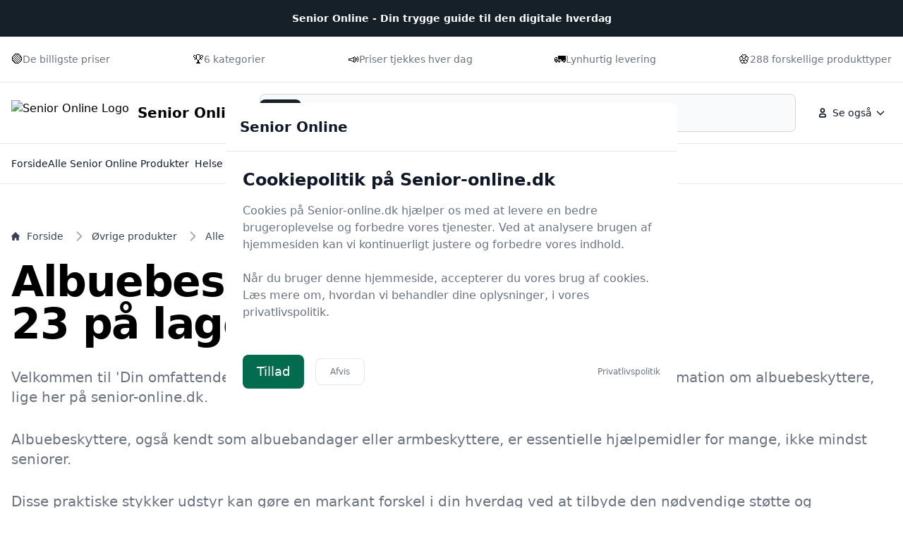

--- FILE ---
content_type: text/html
request_url: https://senior-online.dk/hjaelpemidler/bedste-albuebeskytter/
body_size: 35098
content:
<!doctype html>
<html lang="da-dk" class="scroll-smooth">

<head>
  <meta charset="utf-8">
  <meta name="viewport" content="width=device-width, initial-scale=1">
    <title>Albuebeskytter – opdateret 2025 guide til 23 billige albuebeskyttere og sammenligning af priser | Senior-online.dk</title>
  <link rel="canonical" href="https://senior-online.dk/hjaelpemidler/bedste-albuebeskytter/">
  <meta name="description" content="Sammenlign priser på albuebeskyttere og find de perfekte produkter blandt 23 modeller hos Senior-online.dk. Spar penge i dag – besøg os nu!">
  <meta name="robots" content="index,follow, max-image-preview:large" />




  <link rel="stylesheet" integrity="sha256-Tw2fjIjGXdrxCfaCNbrlSBuj/eQ1exZEq31kLaQTBos=" href="/assets/compiled.flowbite.4f0d9f8c88c65ddaf109f68235bae5481ba3fde4357b1644ab7d642da413068b.css" />

  <style>
      :root {
          font-family: system-ui, -apple-system, BlinkMacSystemFont, "Segoe UI", Roboto, "Helvetica Neue", Arial, sans-serif;



      --primary-rgb: 14 21 26;
      --primary-50: #E5EBF1;
      --primary-100: #CAD7E2;
      --primary-200: #95B0C5;
      --primary-300: #6088A9;
      --primary-400: #415F77;
      --primary-500: #253644;
      --primary-600: #1D2A35;
      --primary-700: #162028;
      --primary-800: #0E151A;
      --primary-900: #070B0D;
      --primary-950: #040507;

      }
  </style>




    <script type="application/ld+json">
    [{"@context":"https://schema.org","@type":"BreadcrumbList","@id":"https://senior-online.dk/hjaelpemidler/bedste-albuebeskytter/#breadcrumbs","name":"BreadcrumbList","numberOfItems":4,"itemListOrder":"https://schema.org/ItemListOrderDescending","itemListElement":[{"@type":"ListItem","position":1,"item":{"@type":"WebPage","@id":"https://senior-online.dk/","url":"https://senior-online.dk/","name":"Forside"}},{"@type":"ListItem","position":2,"item":{"@type":"WebPage","@id":"https://senior-online.dk/hjaelpemidler/bedste-oevrige-produkter/","url":"https://senior-online.dk/hjaelpemidler/bedste-oevrige-produkter/","name":"Øvrige produkter"}},{"@type":"ListItem","position":3,"item":{"@type":"WebPage","@id":"https://senior-online.dk/hjaelpemidler/bedste-alle-senior-online-produkter/","url":"https://senior-online.dk/hjaelpemidler/bedste-alle-senior-online-produkter/","name":"Alle Senior Online Produkter"}},{"@type":"ListItem","position":4,"item":{"@type":"WebPage","@id":"https://senior-online.dk/hjaelpemidler/bedste-albuebeskytter/","url":"https://senior-online.dk/hjaelpemidler/bedste-albuebeskytter/","name":"Albuebeskytter"}}]},{"@context":"https://schema.org","@type":"Article","@id":"https://senior-online.dk/hjaelpemidler/bedste-albuebeskytter/#article","url":"https://senior-online.dk/hjaelpemidler/bedste-albuebeskytter/","headline":"Albuebeskyttere - 23 på lager","datePublished":"2023-10-15 14:40:23 +0200","dateModified":"2026-01-28 09:42:01 +0100","description":"Sammenlign priser på albuebeskyttere og find de perfekte produkter blandt 23 modeller hos Senior-online.dk. Spar penge i dag – besøg os nu!","name":"Albuebeskyttere - 23 på lager","inLanguage":"da-DK","thumbnailUrl":"https://senior-online.dk/images/923/0/7/d/din-omfattende-albuebeskytter-guide.webp","wordCount":5912},{"@context":"https://schema.org/","@type":"ItemList","@id":"https://senior-online.dk/hjaelpemidler/bedste-albuebeskytter/#ItemList","mainEntityOfPage":"https://senior-online.dk/hjaelpemidler/bedste-albuebeskytter/","itemListOrder":"https://schema.org/ItemListOrderDescending","url":"https://senior-online.dk/hjaelpemidler/bedste-albuebeskytter/","name":"23 bedste albuebeskyttere","numberOfItems":23,"itemListElement":[{"@type":"ListItem","position":1,"item":{"@type":"Product","description":"","name":"Triple Eight Albuebeskyttere - EP 55 - Sort","image":"https://cdn.kids-world.dk/images/products/UD994/681px/UD994.jpg?v=1702090210","offers":{"@type":"AggregateOffer","priceCurrency":"DKK","lowPrice":191.97,"highPrice":191.97,"offerCount":1,"offers":[{"@type":"Offer","price":191.97,"priceCurrency":"DKK","availability":"https://schema.org/InStock","seller":{"@type":"Organization","name":"Kids-world.dk"}}]},"color":"Sort","gtin13":"0604352600866"}},{"@type":"ListItem","position":2,"item":{"@type":"Product","description":"Save My Bones beskyttelses sæt er til dig der gerne vil være sikker på dine BONES når du er ude på rulleskøjter, løbehjul eller skateboard.","name":"Save My Bones Beskyttelsessæt - Sort/Pink","image":"https://cdn.kids-world.dk/images/products/UB650/681px/UB650.jpg?v=1702077299","offers":{"@type":"AggregateOffer","priceCurrency":"DKK","lowPrice":199.95,"highPrice":129.95,"offerCount":3,"offers":[{"@type":"Offer","price":199.95,"priceCurrency":"DKK","availability":"https://schema.org/InStock","seller":{"@type":"Organization","name":"Kids-world.dk"}},{"@type":"Offer","price":159.2,"priceCurrency":"DKK","availability":"https://schema.org/InStock","seller":{"@type":"Organization","name":"Justcool.dk"}},{"@type":"Offer","price":129.95,"priceCurrency":"DKK","availability":"https://schema.org/InStock","seller":{"@type":"Organization","name":"Gucca.dk"}}]},"color":"Lyserød, Sort","gtin13":"5711697009164"}},{"@type":"ListItem","position":3,"item":{"@type":"Product","description":"Med dette Save My Bones beskyttelsessæt bliver der passet godt på dit barn eller dig selv, når I bevæger jer ud på sk","name":"JustSupreme Save My Bones - Safety Set","image":"https://www.proshop.dk/Images/600x800/3051186_421ba81eb684.jpg","offers":{"@type":"AggregateOffer","priceCurrency":"DKK","lowPrice":143.0,"highPrice":199.95,"offerCount":3,"offers":[{"@type":"Offer","price":143.0,"priceCurrency":"DKK","availability":"https://schema.org/InStock","seller":{"@type":"Organization","name":"Proshop.dk"}},{"@type":"Offer","price":119.0,"priceCurrency":"DKK","availability":"https://schema.org/InStock","seller":{"@type":"Organization","name":"Cykelpartner.dk"}},{"@type":"Offer","price":199.95,"priceCurrency":"DKK","availability":"https://schema.org/InStock","seller":{"@type":"Organization","name":"Kids-world.dk"}}]},"color":"Grå, Sort","gtin13":"5711697009126"}},{"@type":"ListItem","position":4,"item":{"@type":"Product","description":"","name":"Leatt Airflex Albuebeskytter XXL","image":"https://kajsmc.dk/media/catalog/product/l/e/leatt-3fd-airflex-elbow-guard-stock_1.jpg","offers":{"@type":"AggregateOffer","priceCurrency":"DKK","lowPrice":599.0,"highPrice":599.0,"offerCount":1,"offers":[{"@type":"Offer","price":599.0,"priceCurrency":"DKK","availability":"https://schema.org/InStock","seller":{"@type":"Organization","name":"Kajs MC"}}]},"gtin13":"6009698993339"}},{"@type":"ListItem","position":5,"item":{"@type":"Product","description":"Utroligt komfortable albuebeskyttere der skal sidde uden på ærmerne, så de minimerer sliddet og samtidig sikrer at du ikke får skader på dine albuer. Indersiden har 2 cm skum der er belagt med polyester for maksimal komfort.","name":"Rothco Albuebeskytter Oliven Drab - One Size","image":"https://www.army-star.dk/media/catalog/product/p/i/pi_original_a_31440_48.jpg","offers":{"@type":"AggregateOffer","priceCurrency":"DKK","lowPrice":309.0,"highPrice":309.0,"offerCount":1,"offers":[{"@type":"Offer","price":309.0,"priceCurrency":"DKK","availability":"https://schema.org/InStock","seller":{"@type":"Organization","name":"Army Star"}}]},"brand":[{"@type":"Brand","name":"Rothco"}],"color":"Olivengrøn","gtin13":"0613902105706"}},{"@type":"ListItem","position":6,"item":{"@type":"Product","description":"Slim TSG albuebeskytter når du skal skate eller cykle..","name":"TSG Albuebeskytter Ærme/Sleeve","image":"https://justcool.dk/media/catalog/product/_/t/_t_s_tsg-sleeve-joint-albue.jpg","offers":{"@type":"AggregateOffer","priceCurrency":"DKK","lowPrice":529.0,"highPrice":529.0,"offerCount":1,"offers":[{"@type":"Offer","price":529.0,"priceCurrency":"DKK","availability":"https://schema.org/InStock","seller":{"@type":"Organization","name":"Justcool.dk"}}]},"gtin13":"7640171491936"}},{"@type":"ListItem","position":7,"item":{"@type":"Product","description":"Pakke med blå knæ- og albuebeskyttere i størrelse medium.","name":"Micro - Knæ- Og Albuebeskyttere - Børn - Refleks - M - Blå","image":"https://content.gucca.dk/covers/big/m/i/micro-knae-og-albuebeskyttere-reflective-blue-m_721704.jpg?mod=1747924198","offers":{"@type":"AggregateOffer","priceCurrency":"DKK","lowPrice":248.95,"highPrice":248.95,"offerCount":1,"offers":[{"@type":"Offer","price":248.95,"priceCurrency":"DKK","availability":"https://schema.org/InStock","seller":{"@type":"Organization","name":"Gucca.dk"}}]},"color":"Blå","gtin13":"7630053554804"}},{"@type":"ListItem","position":8,"item":{"@type":"Product","description":"Pakke med sorte knæ- og albuebeskyttere i størrelse small.","name":"Micro - Knæ- Og Albuebeskyttere - Børn - Refleks - S - Sort","image":"https://content.gucca.dk/covers/big/m/i/micro-knae-og-albuebeskyttere-reflective-black-s_721705.jpg?mod=1747924202","offers":{"@type":"AggregateOffer","priceCurrency":"DKK","lowPrice":248.95,"highPrice":248.95,"offerCount":1,"offers":[{"@type":"Offer","price":248.95,"priceCurrency":"DKK","availability":"https://schema.org/InStock","seller":{"@type":"Organization","name":"Gucca.dk"}}]},"color":"Sort","gtin13":"7630053554774"}},{"@type":"ListItem","position":9,"item":{"@type":"Product","description":"ReKD Ramp Elbow Pads er ideelle til en bred vifte af actionsport, herunder vert skating, roller derby og scooting. Den hårde skal med høj tæthed giver fremragende beskyttelse, mens de elastiske øvre og nedre stropper giver et stærkt og støttende greb.","name":"REKD Ramp Albuebeskyttere Sort S","image":"https://justcool.dk/media/catalog/product/r/k/rkd630_rekd_ramp_elbow_pads_pair.jpg","offers":{"@type":"AggregateOffer","priceCurrency":"DKK","lowPrice":159.0,"highPrice":159.0,"offerCount":1,"offers":[{"@type":"Offer","price":159.0,"priceCurrency":"DKK","availability":"https://schema.org/InStock","seller":{"@type":"Organization","name":"Justcool.dk"}}]},"color":"Sort","gtin13":"5016978357379"}},{"@type":"ListItem","position":10,"item":{"@type":"Product","description":"Gør dig klar på at lave seje tricks for at imponerer venner og familie med dette sæt fra - Save","name":"Knæbeskyttere, Håndledsbeskyttere Og Albuebeskyttere - Blå M","image":"https://content.gucca.dk/covers/big/s/a/save-my-bones-beskyttelses-saet-blaa-m_517739.jpg?mod=1738207307","offers":{"@type":"AggregateOffer","priceCurrency":"DKK","lowPrice":149.95,"highPrice":149.95,"offerCount":1,"offers":[{"@type":"Offer","price":149.95,"priceCurrency":"DKK","availability":"https://schema.org/InStock","seller":{"@type":"Organization","name":"Gucca.dk"}}]},"color":"Blå","gtin13":"5711697009218"}},{"@type":"ListItem","position":11,"item":{"@type":"Product","description":"","name":"Triple Eight Albuebeskyttere - Exoskin - Sort","image":"https://cdn.kids-world.dk/images/products/UD995/681px/UD995.jpg?v=1702090186","offers":{"@type":"AggregateOffer","priceCurrency":"DKK","lowPrice":499.95,"highPrice":499.95,"offerCount":1,"offers":[{"@type":"Offer","price":499.95,"priceCurrency":"DKK","availability":"https://schema.org/InStock","seller":{"@type":"Organization","name":"Kids-world.dk"}}]},"color":"Sort","gtin13":"0604352611015"}},{"@type":"ListItem","position":12,"item":{"@type":"Product","description":"Gør dig klar på at lave seje tricks for at imponerer venner og familie med dette sæt fra - Save","name":"Knæbeskyttere, Håndledsbeskyttere Og Albuebeskyttere - Pink M","image":"https://content.gucca.dk/covers/big/s/a/save-my-bones-beskyttelses-saet-pink-m_517736.jpg?mod=1671469902","offers":{"@type":"AggregateOffer","priceCurrency":"DKK","lowPrice":149.95,"highPrice":149.95,"offerCount":1,"offers":[{"@type":"Offer","price":149.95,"priceCurrency":"DKK","availability":"https://schema.org/InStock","seller":{"@type":"Organization","name":"Gucca.dk"}}]},"color":"Lyserød, Sort","gtin13":"5711697009188"}},{"@type":"ListItem","position":13,"item":{"@type":"Product","description":"Pakke med pink knæ- og albuebeskyttere i størrelse small.","name":"Micro - Knæ- Og Albuebeskyttere - Børn - Refleks - S - Pink","image":"https://content.gucca.dk/covers/big/m/i/micro-knae-og-albuebeskyttere-reflective-pink-s_721702.jpg?mod=1747924190","offers":{"@type":"AggregateOffer","priceCurrency":"DKK","lowPrice":248.95,"highPrice":248.95,"offerCount":1,"offers":[{"@type":"Offer","price":248.95,"priceCurrency":"DKK","availability":"https://schema.org/InStock","seller":{"@type":"Organization","name":"Gucca.dk"}}]},"color":"Lyserød","gtin13":"7630053554811"}},{"@type":"ListItem","position":14,"item":{"@type":"Product","description":"Rothco's Multipurpose SWAT Elbow Pads tilbyder holdbar beskyttelse med 900 Denier polyester over 1/2\" skumpolstring, skridsikre gummikapper og et dobbelt hook & loop lukkesystem","name":"Rothco SWAT Albuebeskytter Coyote Brun - One Size","image":"https://www.army-star.dk/media/catalog/product/5/8/58936-a-11057_rothco-multi-purpose-swat-elbow-pads-coyote-brown_72.jpg","offers":{"@type":"AggregateOffer","priceCurrency":"DKK","lowPrice":309.0,"highPrice":309.0,"offerCount":1,"offers":[{"@type":"Offer","price":309.0,"priceCurrency":"DKK","availability":"https://schema.org/InStock","seller":{"@type":"Organization","name":"Army Star"}}]},"brand":[{"@type":"Brand","name":"Rothco"}],"color":"Brun","gtin13":"0613902105799"}},{"@type":"ListItem","position":15,"item":{"@type":"Product","description":"Her har vi et sæt knæ- og albuebeskyttere produceret i plastic som giver en super en rigtig fin beskyttelse til knæer og albuer når man er ude i felten.","name":"Knæ- og Albuebeskyttere, Sort","image":"https://cdn.shopify.com/s/files/1/0645/1222/9430/files/Knae-Albuebeskyttere-Sort_medium.webp?v=1736774610","offers":{"@type":"AggregateOffer","priceCurrency":"DKK","lowPrice":169.0,"highPrice":169.0,"offerCount":1,"offers":[{"@type":"Offer","price":169.0,"priceCurrency":"DKK","availability":"https://schema.org/InStock","seller":{"@type":"Organization","name":"Handelshuset Aulum"}}]},"color":"Sort"}},{"@type":"ListItem","position":16,"item":{"@type":"Product","description":"Hummel Protection Elbow Long Sleeve er det ideelle valg for håndboldspillere, der ønsker både beskyttelse og komfort under spillet. Dette albuebeskytterærme er designet til at give ekstra støtte og beskyttelse til albuen under intense spil og træningsøvelser. Det er lavet af slidstærkt materiale, der kan modstå slid og stød. Med den lange ærmede stil kan du beskytte både albuen og underarmen.","name":"Hummel Protection Elbow Long Sleeve, Albuebeskytter Unisex Sort","image":"https://cdn.shopify.com/s/files/1/0733/9245/6001/products/hummel-204686-2001-hero-x-0001_818f6038-11e9-4878-98ba-6b7e1eb27463.jpg?v=1709329934","offers":{"@type":"AggregateOffer","priceCurrency":"DKK","lowPrice":249.95,"highPrice":249.95,"offerCount":1,"offers":[{"@type":"Offer","price":249.95,"priceCurrency":"DKK","availability":"https://schema.org/InStock","seller":{"@type":"Organization","name":"Intersport DK"}}]},"brand":[{"@type":"Brand","name":"Hummel"}],"color":"Sort","gtin13":"5700496797617"}},{"@type":"ListItem","position":17,"item":{"@type":"Product","description":"Rollerblades topmodel med god pasform og optimal beskyttelseBeskyttelsen ydes af en robust og ergonomisk plast-skal monteret på en fast men behagelig foring.","name":"Rollerblade Pro albuebeskytter","image":"https://justcool.dk/media/catalog/product/_/p/_p_r_pro_elbowpad_06214600091.jpg","offers":{"@type":"AggregateOffer","priceCurrency":"DKK","lowPrice":149.0,"highPrice":149.0,"offerCount":1,"offers":[{"@type":"Offer","price":149.0,"priceCurrency":"DKK","availability":"https://schema.org/InStock","seller":{"@type":"Organization","name":"Justcool.dk"}}]},"gtin13":"8034033120574"}},{"@type":"ListItem","position":18,"item":{"@type":"Product","description":"Utroligt komfortable albuebeskyttere der skal sidde uden på ærmerne, så de minimerer sliddet og samtidig sikrer at du ikke får skader på dine albuer. Indersiden har 2 cm skum der er belagt med polyester for maksimal komfort.","name":"Rothco Albuebeskytter Sort","image":"https://www.army-star.dk/media/catalog/product/p/i/pi_original_a_31439_46.jpg","offers":{"@type":"AggregateOffer","priceCurrency":"DKK","lowPrice":309.0,"highPrice":309.0,"offerCount":1,"offers":[{"@type":"Offer","price":309.0,"priceCurrency":"DKK","availability":"https://schema.org/InStock","seller":{"@type":"Organization","name":"Army Star"}}]},"brand":[{"@type":"Brand","name":"Rothco"}],"color":"Sort","gtin13":"0613902105713"}},{"@type":"ListItem","position":19,"item":{"@type":"Product","description":"Pakke med blå knæ- og albuebeskyttere i størrelse small.","name":"Micro - Knæ- Og Albuebeskyttere - Børn - Refleks - S - Blå","image":"https://content.gucca.dk/covers/big/m/i/micro-knae-og-albuebeskyttere-reflective-blue-s_721703.jpg?mod=1747924194","offers":{"@type":"AggregateOffer","priceCurrency":"DKK","lowPrice":248.95,"highPrice":248.95,"offerCount":1,"offers":[{"@type":"Offer","price":248.95,"priceCurrency":"DKK","availability":"https://schema.org/InStock","seller":{"@type":"Organization","name":"Gucca.dk"}}]},"color":"Blå","gtin13":"7630053554798"}},{"@type":"ListItem","position":20,"item":{"@type":"Product","description":"Her har vi et sæt knæ- og albuebeskyttere produceret i plastic som giver en super en rigtig fin beskyttelse til knæer og albuer når man er ude i felten.","name":"Knæ- og Albuebeskyttere, Tan","image":"https://cdn.shopify.com/s/files/1/0645/1222/9430/files/Knae-Albuebeskyttere-Tan_medium.webp?v=1736774611","offers":{"@type":"AggregateOffer","priceCurrency":"DKK","lowPrice":169.0,"highPrice":169.0,"offerCount":1,"offers":[{"@type":"Offer","price":169.0,"priceCurrency":"DKK","availability":"https://schema.org/InStock","seller":{"@type":"Organization","name":"Handelshuset Aulum"}}]}}},{"@type":"ListItem","position":21,"item":{"@type":"Product","description":"Med dette My Hood beskyttelsessæt bliver der passet godt på dit barn eller dig selv, når I bevæger jer ud på skateboa","name":"My Hood beskyttelsessæt - Str. S - Til skater, rulleskøjter og løbehjul","image":"https://resources.chainbox.io/cykelpartner/public/pim/1079d026-29ca-4ba4-af6f-8fb517897467/505072_A_default.jpg","offers":{"@type":"AggregateOffer","priceCurrency":"DKK","lowPrice":119.0,"highPrice":119.95,"offerCount":2,"offers":[{"@type":"Offer","price":119.0,"priceCurrency":"DKK","availability":"https://schema.org/InStock","seller":{"@type":"Organization","name":"Cykelpartner.dk"}},{"@type":"Offer","price":119.95,"priceCurrency":"DKK","availability":"https://schema.org/InStock","seller":{"@type":"Organization","name":"Gucca.dk"}}]},"brand":[{"@type":"Brand","name":"My Hood"}],"color":"Sort","gtin13":"5704035550701"}},{"@type":"ListItem","position":22,"item":{"@type":"Product","description":"Pakke med pink knæ- og albuebeskyttere i størrelse medium.","name":"Micro - Knæ- Og Albuebeskyttere - Børn - Refleks - M - Pink","image":"https://content.gucca.dk/covers/big/m/i/micro-knae-og-albuebeskyttere-reflective-pink-m_719031.jpg?mod=1747835156","offers":{"@type":"AggregateOffer","priceCurrency":"DKK","lowPrice":248.95,"highPrice":248.95,"offerCount":1,"offers":[{"@type":"Offer","price":248.95,"priceCurrency":"DKK","availability":"https://schema.org/InStock","seller":{"@type":"Organization","name":"Gucca.dk"}}]},"color":"Lyserød","gtin13":"7630053554828"}},{"@type":"ListItem","position":23,"item":{"@type":"Product","description":"Gør dig klar på at lave seje tricks for at imponerer venner og familie med dette sæt fra - Save","name":"Knæbeskyttere, Håndledsbeskyttere Og Albuebeskyttere - Blå S","image":"https://content.gucca.dk/covers/big/s/a/save-my-bones-beskyttelses-saet-blaa-s_517738.jpg?mod=1738207310","offers":{"@type":"AggregateOffer","priceCurrency":"DKK","lowPrice":129.95,"highPrice":129.95,"offerCount":1,"offers":[{"@type":"Offer","price":129.95,"priceCurrency":"DKK","availability":"https://schema.org/InStock","seller":{"@type":"Organization","name":"Gucca.dk"}}]},"color":"Blå","gtin13":"5711697009201"}}]}]
  </script>
  <script type="application/ld+json">
    [{"@context":"https://schema.org","@type":"WebSite","@id":"https://senior-online.dk/#website","name":"Senior Online","url":"https://senior-online.dk/","potentialAction":{"@type":"SearchAction","target":"https://senior-online.dk/q?q={search_term_string}","query-input":"required name=search_term_string"}},{"@context":"https://schema.org","@type":"Organization","name":"Senior Online","alternateName":"Senior Online","url":"https://senior-online.dk/","sameAs":["https://senior-online.dk/"]}]
  </script>

  <meta property="og:site_name" content="Senior Online" />
  <meta property="og:title" content="Albuebeskyttere - 23 på lager" />
  <meta property="og:description" content="Sammenlign priser på albuebeskyttere og find de perfekte produkter blandt 23 modeller hos Senior-online.dk. Spar penge i dag – besøg os nu!" />
  <meta property="og:url" content="https://senior-online.dk/hjaelpemidler/bedste-albuebeskytter/" />
  <meta property="og:type" content="article" />
  <meta property="og_locale" content="da_DK" />
  <meta property="article:published_time" content="2023-10-15 14:40:23 +0200" />
  <meta property="article:modified_time" content="2026-01-28 09:42:01 +0100" />
  <meta property="article:author" content="Senior Online" />
  <meta property="og:image" content="https://senior-online.dk/images/923/0/7/d/din-omfattende-albuebeskytter-guide.webp" />
  <meta property="og:image:secure_url" content="https://senior-online.dk/images/923/0/7/d/din-omfattende-albuebeskytter-guide.webp" />
  <meta property="og:image:width" content="1024" />
  <meta property="og:image:height" content="1024" />
  <meta property="og:image:type" content="image/webp" />
  <meta property="og:image:alt" content="Albuebeskyttere - 23 på lager" />

  <meta name="twitter:card" content="summary_large_image" />
  <meta name="twitter:site" content="senior-online.dk" />
  <meta name="twitter:title" content="Albuebeskyttere - 23 på lager" />
  <meta name="twitter:description" content="Sammenlign priser på albuebeskyttere og find de perfekte produkter blandt 23 modeller hos Senior-online.dk. Spar penge i dag – besøg os nu!" />
  <meta name="twitter:url" content="https://senior-online.dk/hjaelpemidler/bedste-albuebeskytter/" />
  <meta name="twitter:image" content="https://senior-online.dk/images/923/0/7/d/din-omfattende-albuebeskytter-guide.webp" />
  <meta name="twitter:image:alt" content="Albuebeskyttere - 23 på lager" />

    <link rel="icon" type="image/x-icon" href="/images/923/8/2/1/favicon.ico" />
  <link rel="apple-touch-icon" href="/images/923/3/2/a/apple-touch-icon.png" />
  <link rel="icon" type="image/png" sizes="192x192" href="/images/923/8/5/e/favicon-192.png" />
  <link rel="icon" type="image/png" sizes="512x512" href="/images/923/4/2/7/favicon-512.png" />
  <meta name="msapplication-TileImage" content="/images/923/c/8/f/mstile-150x150.png" />
  <meta name="msapplication-TileColor" content="#ffffff">
  <link rel="manifest" href="/manifest.json">

</head>





<!--<body class="bg-gray-50 dark:bg-gray-800">-->
<body class="antialiased">

    <nav class="bg-white dark:bg-gray-800 antialiased">
  <div class="py-4 bg-primary-700 dark:bg-primary-900">
    <div class="max-w-screen-xl px-4 mx-auto 2xl:px-0">
     <div class="flex items-center justify-center gap-2 font-semibold text-sm text-white dark:text-primary-300">
        Senior Online - Din trygge guide til den digitale hverdag
      </div>
    </div>
  </div>

  <div class="py-5 border-b border-gray-200 dark:border-gray-700">
    <div class="max-w-screen-xl px-4 mx-auto 2xl:px-0">
      <div class="block md:flex items-center justify-between">
            <div class="items-center gap-1 inline-flex">
            🟢
              <p class="text-sm font-medium text-gray-500 dark:text-gray-400">De billigste priser</p>
            </div>
            <div class="items-center gap-1 inline-flex">
            🏆
              <p class="text-sm font-medium text-gray-500 dark:text-gray-400">6 kategorier</p>
            </div>
            <div class="items-center gap-1 inline-flex">
            📣
              <p class="text-sm font-medium text-gray-500 dark:text-gray-400">Priser tjekkes hver dag</p>
            </div>
            <div class="items-center gap-1 inline-flex">
            🚛
              <p class="text-sm font-medium text-gray-500 dark:text-gray-400">Lynhurtig levering</p>
            </div>
            <div class="items-center gap-1 inline-flex">
            🏵️
              <p class="text-sm font-medium text-gray-500 dark:text-gray-400">288 forskellige produkttyper</p>
            </div>

      </div>
    </div>
  </div>

  <div class="py-4 border-b border-gray-200 dark:border-gray-700">
    <div class="max-w-screen-xl px-4 mx-auto 2xl:px-0">
      <div class="flex flex-wrap items-center justify-between gap-x-16 gap-y-4 md:gap-x-8 lg:flex-nowrap">
        <div class="shrink-0 md:order-1">
          <a href="/" class="flex items-center">
                <img src="/images/923/8/2/1/favicon.ico" class="mr-3 h-6 sm:h-9" alt="Senior Online Logo" />
              <span class="self-center text-xl font-bold whitespace-nowrap dark:text-white">Senior Online</span>
          </a>
        </div>

        <div class="flex items-center justify-end md:order-3 lg:space-x-2">

            <div class="hidden md:block">
  <button id="secondaryMenuDropdownButton" data-dropdown-toggle="secondaryMenuDropdown" type="button" class="inline-flex items-center rounded-lg justify-center p-2 hover:bg-gray-100 dark:hover:bg-gray-700 text-sm font-medium leading-none text-gray-900 dark:text-white">
    <svg class="w-5 h-5 lg:me-1" aria-hidden="true" xmlns="http://www.w3.org/2000/svg" width="24" height="24" fill="none" viewBox="0 0 24 24">
      <path stroke="currentColor" stroke-width="2" d="M7 17v1a1 1 0 0 0 1 1h8a1 1 0 0 0 1-1v-1a3 3 0 0 0-3-3h-4a3 3 0 0 0-3 3Zm8-9a3 3 0 1 1-6 0 3 3 0 0 1 6 0Z"/>
    </svg>
    <span>
                Se også
              </span>
    <svg class="w-4 h-4 text-gray-900 dark:text-white ms-1" aria-hidden="true" xmlns="http://www.w3.org/2000/svg" width="24" height="24" fill="none" viewBox="0 0 24 24">
      <path stroke="currentColor" stroke-linecap="round" stroke-linejoin="round" stroke-width="2" d="m19 9-7 7-7-7"></path>
    </svg>
  </button>

  <!-- Dropdown Menu -->
  <div id="secondaryMenuDropdown" class="z-50 hidden w-60 divide-y divide-gray-100 overflow-hidden overflow-y-auto rounded-lg bg-white antialiased shadow dark:divide-gray-600 dark:bg-gray-700">
    <ul class="p-2 text-start text-sm font-medium text-gray-900 dark:text-white">
          <li>
            <a href="/privatlivspolitik/" class="group flex items-center gap-2 rounded-md px-3 py-2 text-gray-900 hover:bg-gray-100 dark:text-white dark:hover:bg-gray-600">
              Privatlivspolitik
            </a>
          </li>
            <li>
              <a href="/blog/" class="group flex items-center gap-2 rounded-md px-3 py-2 text-gray-900 hover:bg-gray-100 dark:text-white dark:hover:bg-gray-600">
                Blog
              </a>
            </li>
            <li>
              <a href="/bolig/" class="group flex items-center gap-2 rounded-md px-3 py-2 text-gray-900 hover:bg-gray-100 dark:text-white dark:hover:bg-gray-600">
                Bolig
              </a>
            </li>
            <li>
              <a href="/hjernegymnastik/" class="group flex items-center gap-2 rounded-md px-3 py-2 text-gray-900 hover:bg-gray-100 dark:text-white dark:hover:bg-gray-600">
                Hjernegymnastik
              </a>
            </li>
            <li>
              <a href="/livsstil/" class="group flex items-center gap-2 rounded-md px-3 py-2 text-gray-900 hover:bg-gray-100 dark:text-white dark:hover:bg-gray-600">
                Livsstil
              </a>
            </li>
            <li>
              <a href="/oplevelser/" class="group flex items-center gap-2 rounded-md px-3 py-2 text-gray-900 hover:bg-gray-100 dark:text-white dark:hover:bg-gray-600">
                Oplevelser
              </a>
            </li>
            <li>
              <a href="/sundhed/" class="group flex items-center gap-2 rounded-md px-3 py-2 text-gray-900 hover:bg-gray-100 dark:text-white dark:hover:bg-gray-600">
                Sundhed
              </a>
            </li>
            <li>
              <a href="/underholdning/" class="group flex items-center gap-2 rounded-md px-3 py-2 text-gray-900 hover:bg-gray-100 dark:text-white dark:hover:bg-gray-600">
                Underholdning
              </a>
            </li>
            <li>
              <a href="/oekonomi/" class="group flex items-center gap-2 rounded-md px-3 py-2 text-gray-900 hover:bg-gray-100 dark:text-white dark:hover:bg-gray-600">
                Økonomi
              </a>
            </li>
            <li>
              <a href="/hjaelpemidler/bedste-alle-senior-online-produkter/" class="group flex items-center gap-2 rounded-md px-3 py-2 text-gray-900 hover:bg-gray-100 dark:text-white dark:hover:bg-gray-600">
                Alle Senior Online Produkter
              </a>
            </li>
            <li>
              <a href="/hjaelpemidler/bedste-helse/" class="group flex items-center gap-2 rounded-md px-3 py-2 text-gray-900 hover:bg-gray-100 dark:text-white dark:hover:bg-gray-600">
                Helse
              </a>
            </li>
    </ul>

  </div>
</div>
          <div class="relative md:hidden">
            <button type="button"
                    data-collapse-toggle="mobile-menu"
                    class="inline-flex items-center justify-center p-2 text-sm rounded-lg font-medium leading-none text-gray-900 dark:text-white hover:bg-gray-100 dark:hover:bg-gray-700">
              <span class="sr-only">
                Menu
              </span>
              <svg class="w-5 h-5 text-gray-900 dark:text-white" aria-hidden="true" xmlns="http://www.w3.org/2000/svg"
                   fill="none" viewBox="0 0 24 24">
                <path stroke="currentColor" stroke-linecap="round" stroke-width="2" d="M5 7h14M5 12h14M5 17h14" />
              </svg>
            </button>
          </div>

        </div>

        <form class="w-full md:w-auto md:flex-1 md:order-2 md:mx-5" action="/q/" method="get">
      <label for="default-search"
                 class="mb-2 text-sm font-medium text-gray-900 sr-only dark:text-white">Søg</label>
          <div class="relative">
            <div class="absolute inset-y-0 flex items-center pointer-events-none start-0 ps-3">
              <svg class="w-4 h-4 text-gray-500 dark:text-gray-400" aria-hidden="true"
                   xmlns="http://www.w3.org/2000/svg" fill="none" viewBox="0 0 20 20">
                <path stroke="currentColor" stroke-linecap="round" stroke-linejoin="round" stroke-width="2"
                      d="m19 19-4-4m0-7A7 7 0 1 1 1 8a7 7 0 0 1 14 0Z" />
              </svg>
            </div>
            <input type="search" id="q" name="q"
                   class="block w-full p-4 text-sm text-gray-900 border border-gray-300 rounded-lg ps-10 bg-gray-50 focus:ring-primary-500 focus:border-primary-500 dark:bg-gray-700 dark:border-gray-600 dark:placeholder-gray-400 dark:text-white dark:focus:ring-primary-500 dark:focus:border-primary-500"
                   placeholder="Søg indlæg, produkter, og kategorier" required />
            <button type="submit"
                    class="text-white absolute end-2.5 bottom-2.5 bg-primary-700 hover:bg-primary-800 focus:ring-4 focus:outline-none focus:ring-primary-300 font-medium rounded-lg text-sm px-4 py-2 dark:bg-primary-600 dark:hover:bg-primary-700 dark:focus:ring-primary-800">Søg</button>
          </div>
        </form>


        <div id="mobile-menu" class="w-full bg-primary-50 dark:bg-primary-700 dark:border-primary-600 border border-primary-200 rounded-lg py-3 hidden px-4">
  <ul class="text-gray-900 dark:text-white text-sm font-medium space-y-3">
        <li>
          <a href="/" class="hover:text-primary-700 dark:hover:text-primary-500">Forside</a>
        </li>
        <li>
          <a href="/hjaelpemidler/bedste-alle-senior-online-produkter/" class="hover:text-primary-700 dark:hover:text-primary-500">Alle Senior Online Produkter</a>
        </li>
        <li>
          <a href="/hjaelpemidler/bedste-helse/" class="hover:text-primary-700 dark:hover:text-primary-500">Helse</a>
        </li>
        <li>
          <a href="/privatlivspolitik/" class="hover:text-primary-700 dark:hover:text-primary-500">Privatlivspolitik</a>
        </li>
  </ul>
</div>
      </div>
    </div>
  </div>
    <div class="py-3 hidden md:block">
  <div class="max-w-screen-xl px-4 mx-auto 2xl:px-0">
    <ul class="flex items-center gap-4 lg:gap-8">
          <li class="hidden md:flex">
  <a href="/" class="inline-flex items-center gap-1 text-sm font-medium text-gray-900 hover:text-primary-700 dark:text-white dark:hover:text-primary-500">
    Forside
  </a>
</li>
          <li class="hidden md:flex">
  <a href="/hjaelpemidler/bedste-alle-senior-online-produkter/" class="inline-flex items-center gap-1 text-sm font-medium text-gray-900 hover:text-primary-700 dark:text-white dark:hover:text-primary-500">
    Alle Senior Online Produkter
  </a>
</li>
          <li>
  <button id="dropdown-button3" data-dropdown-toggle="dropdown3" type="button" class="inline-flex items-center rounded-lg justify-center p-2 hover:bg-gray-100 dark:hover:bg-gray-700 text-sm font-medium leading-none text-gray-900 dark:text-white">
    <span class="hidden md:block">
                Helse
              </span>
    <svg class="w-4 h-4 text-gray-900 dark:text-white ms-1" aria-hidden="true" xmlns="http://www.w3.org/2000/svg" width="24" height="24" fill="none" viewBox="0 0 24 24">
      <path stroke="currentColor" stroke-linecap="round" stroke-linejoin="round" stroke-width="2" d="m19 9-7 7-7-7"></path>
    </svg>
  </button>

  <!-- Dropdown Menu -->
  <div id="dropdown3" class="z-50 hidden w-60 divide-y divide-gray-100 overflow-hidden overflow-y-auto rounded-lg bg-white antialiased shadow dark:divide-gray-600 dark:bg-gray-700">
    <ul class="p-3 text-start text-sm font-medium text-gray-900 dark:text-white">
      <li>
        <a href="/hjaelpemidler/bedste-restitution/" title="" class="group flex items-center gap-2 rounded-md px-3 py-2 text-gray-900 hover:bg-gray-100 dark:text-white dark:hover:bg-gray-600">
          Restitution
        </a>
      </li>
      <li>
        <a href="/hjaelpemidler/bedste-tilskud-til-kosten/" title="" class="group flex items-center gap-2 rounded-md px-3 py-2 text-gray-900 hover:bg-gray-100 dark:text-white dark:hover:bg-gray-600">
          Tilskud til kosten
        </a>
      </li>
      <li>
        <a href="/hjaelpemidler/bedste-diverse-restitutionsudstyr/" title="" class="group flex items-center gap-2 rounded-md px-3 py-2 text-gray-900 hover:bg-gray-100 dark:text-white dark:hover:bg-gray-600">
          Diverse restitutionsudstyr
        </a>
      </li>
      <li>
        <a href="/hjaelpemidler/bedste-massageudstyr/" title="" class="group flex items-center gap-2 rounded-md px-3 py-2 text-gray-900 hover:bg-gray-100 dark:text-white dark:hover:bg-gray-600">
          Massageudstyr
        </a>
      </li>
  </div>
</li>
    </ul>
  </div>
</div>
</nav>




  


    <section class="bg-white dark:bg-gray-900 border-t">
  <div class="grid max-w-screen-xl px-4 py-8 mx-auto lg:gap-8 xl:gap-0 lg:py-16">
    <div class="mr-auto place-self-center">
        <nav class="flex" aria-label="Breadcrumb">
  <ol class="inline-flex items-center space-x-1 md:space-x-3 flex-wrap">
      <li class="inline-flex items-center">
  <a href="https://senior-online.dk/" class="inline-flex items-center text-sm font-medium text-gray-700 hover:text-primary-600 dark:text-gray-400 dark:hover:text-primary-100">
    <svg class="me-2.5 h-3 w-3" aria-hidden="true" xmlns="http://www.w3.org/2000/svg" fill="currentColor" viewBox="0 0 20 20">
      <path d="m19.707 9.293-2-2-7-7a1 1 0 0 0-1.414 0l-7 7-2 2a1 1 0 0 0 1.414 1.414L2 10.414V18a2 2 0 0 0 2 2h3a1 1 0 0 0 1-1v-4a1 1 0 0 1 1-1h2a1 1 0 0 1 1 1v4a1 1 0 0 0 1 1h3a2 2 0 0 0 2-2v-7.586l.293.293a1 1 0 0 0 1.414-1.414Z"/>
    </svg>
    Forside
  </a>
</li>
        <li>
  <div class="flex items-center">
    <svg class="h-5 w-5 text-gray-400 rtl:rotate-180" aria-hidden="true" xmlns="http://www.w3.org/2000/svg" width="24" height="24" fill="none" viewBox="0 0 24 24">
      <path stroke="currentColor" stroke-linecap="round" stroke-linejoin="round" stroke-width="2" d="m9 5 7 7-7 7" />
    </svg>
    <a href="https://senior-online.dk/hjaelpemidler/bedste-oevrige-produkter/" class="ms-1 text-sm font-medium text-gray-700 hover:text-primary-600 dark:text-gray-400 dark:hover:text-white md:ms-2">Øvrige produkter</a>
  </div>
</li>
        <li>
  <div class="flex items-center">
    <svg class="h-5 w-5 text-gray-400 rtl:rotate-180" aria-hidden="true" xmlns="http://www.w3.org/2000/svg" width="24" height="24" fill="none" viewBox="0 0 24 24">
      <path stroke="currentColor" stroke-linecap="round" stroke-linejoin="round" stroke-width="2" d="m9 5 7 7-7 7" />
    </svg>
    <a href="https://senior-online.dk/hjaelpemidler/bedste-alle-senior-online-produkter/" class="ms-1 text-sm font-medium text-gray-700 hover:text-primary-600 dark:text-gray-400 dark:hover:text-white md:ms-2">Alle Senior Online Produkter</a>
  </div>
</li>
      <li aria-current="page">
  <div class="flex items-center">
    <svg class="h-5 w-5 text-gray-400 rtl:rotate-180" aria-hidden="true" xmlns="http://www.w3.org/2000/svg" width="24" height="24" fill="none" viewBox="0 0 24 24">
      <path stroke="currentColor" stroke-linecap="round" stroke-linejoin="round" stroke-width="2" d="m9 5 7 7-7 7" />
    </svg>
    <span class="ms-1 text-sm font-medium text-gray-500 dark:text-gray-400 md:ms-2">Albuebeskytter</span>
  </div>
</li>
  </ol>
</nav>
        <h1 class="max-w-2xl mt-6 mb-8 text-4xl font-extrabold tracking-tight leading-none md:text-5xl xl:text-6xl dark:text-white">Albuebeskyttere - 23 på lager</h1>
        <p class="mb-6 font-light text-gray-500 lg:mb-8 md:text-lg lg:text-xl dark:text-gray-400">Velkommen til 'Din omfattende albuebeskytter-guide', det ultimative ressourcested for al information om albuebeskyttere, lige her på senior-online.dk.</p><p class="mb-6 font-light text-gray-500 lg:mb-8 md:text-lg lg:text-xl dark:text-gray-400">Albuebeskyttere, også kendt som albuebandager eller armbeskyttere, er essentielle hjælpemidler for mange, ikke mindst seniorer.</p><p class="mb-6 font-light text-gray-500 lg:mb-8 md:text-lg lg:text-xl dark:text-gray-400">Disse praktiske stykker udstyr kan gøre en markant forskel i din hverdag ved at tilbyde den nødvendige støtte og beskyttelse til dine albuer.</p>
      <a href="#products" class="inline-flex items-center justify-center px-5 py-3 mr-3 text-base font-medium text-center text-white rounded-lg bg-primary-700 hover:bg-primary-800 focus:ring-4 focus:ring-primary-300 dark:focus:ring-primary-900">
        Se alle 23 albuebeskyttere
        <svg class="w-5 h-5 ml-2 -mr-1" fill="currentColor" viewBox="0 0 20 20" xmlns="http://www.w3.org/2000/svg"><path fill-rule="evenodd" d="M10.293 3.293a1 1 0 011.414 0l6 6a1 1 0 010 1.414l-6 6a1 1 0 01-1.414-1.414L14.586 11H3a1 1 0 110-2h11.586l-4.293-4.293a1 1 0 010-1.414z" clip-rule="evenodd"></path></svg>
      </a>
      <a href="#guide" class="inline-flex items-center justify-center px-5 py-3 text-base font-medium text-center text-gray-900 border border-gray-300 rounded-lg hover:bg-gray-100 focus:ring-4 focus:ring-gray-100 dark:text-white dark:border-gray-700 dark:hover:bg-gray-700 dark:focus:ring-gray-800">
        Gå til guiden
      </a>
    </div>
  </div>
</section>
    <section class="bg-primary-50 py-8 antialiased dark:bg-gray-900 md:py-12">
  <div class="mx-auto max-w-screen-xl px-4 2xl:px-0" id="mainGrid"><a id="products"></a>
    <div class="mb-4 items-end justify-between sm:flex md:mb-8">
      <div class="mb-4 sm:mb-0">
        <h2 class="mt-3 text-xl font-semibold text-gray-900 dark:text-white sm:text-2xl">Albuebeskyttere <em>(23 på lager)</em></h2>
      </div>
      <div class="flex items-center space-x-4">
  <button
    data-drawer-target="drawer-mobile-filter"
    data-drawer-show="drawer-mobile-filter"
    aria-controls="drawer-mobile-filter"
    type="button"
    class="flex w-full items-center justify-center rounded-lg border border-gray-200 bg-white px-3 py-2 text-sm font-medium text-gray-900 hover:bg-gray-100 hover:text-primary-700 focus:z-10 focus:outline-none focus:ring-4 focus:ring-gray-100 dark:border-gray-600 dark:bg-gray-800 dark:text-gray-400 dark:hover:bg-gray-700 dark:hover:text-white dark:focus:ring-gray-700 sm:w-auto lg:hidden"
  >
    <svg class="-ms-0.5 me-2 h-4 w-4" aria-hidden="true" xmlns="http://www.w3.org/2000/svg" width="24" height="24" fill="none" viewBox="0 0 24 24">
      <path stroke="currentColor" stroke-linecap="round" stroke-width="2" d="M18.796 4H5.204a1 1 0 0 0-.753 1.659l5.302 6.058a1 1 0 0 1 .247.659v4.874a.5.5 0 0 0 .2.4l3 2.25a.5.5 0 0 0 .8-.4v-7.124a1 1 0 0 1 .247-.659l5.302-6.059c.566-.646.106-1.658-.753-1.658Z" />
    </svg>
    Filtre
    <svg class="-me-0.5 ms-2 h-4 w-4" aria-hidden="true" xmlns="http://www.w3.org/2000/svg" width="24" height="24" fill="none" viewBox="0 0 24 24">
      <path stroke="currentColor" stroke-linecap="round" stroke-linejoin="round" stroke-width="2" d="m19 9-7 7-7-7" />
    </svg>
  </button>

  <div class="relative inline-block">
  <button id="" type="button" class="flex w-full items-center justify-center rounded-lg border border-gray-200 bg-white px-3 py-2 text-sm font-medium text-gray-900 hover:bg-gray-100 hover:text-primary-700 focus:z-10 focus:outline-none focus:ring-4 focus:ring-gray-100 dark:border-gray-600 dark:bg-gray-800 dark:text-gray-400 dark:hover:bg-gray-700 dark:hover:text-white dark:focus:ring-gray-700 sm:w-auto">
    <svg class="-ms-0.5 me-2 h-4 w-4" aria-hidden="true" xmlns="http://www.w3.org/2000/svg" width="24" height="24" fill="none" viewBox="0 0 24 24">
      <path stroke="currentColor" stroke-linecap="round" stroke-linejoin="round" stroke-width="2" d="M7 4v16M7 4l3 3M7 4 4 7m9-3h6l-6 6h6m-6.5 10 3.5-7 3.5 7M14 18h4" />
    </svg>
    <span id="buttonText">Sortering</span>
    <svg class="-me-0.5 ms-2 h-4 w-4" aria-hidden="true" xmlns="http://www.w3.org/2000/svg" width="24" height="24" fill="none" viewBox="0 0 24 24">
      <path stroke="currentColor" stroke-linecap="round" stroke-linejoin="round" stroke-width="2" d="m19 9-7 7-7-7" />
    </svg>
  </button>
  <select id="bggdSort" class="absolute inset-0 w-full appearance-none rounded-lg bg-white text-sm font-medium text-gray-500 dark:bg-gray-700 dark:text-gray-400 opacity-0">
    <option value="popularity"> Mest populære</option>
    <option value="priceLowHigh">Pris (billigste først)</option>
    <option value="priceHighLow">Pris (dyreste først)</option>
    <option value="discountPct">Rabat i pct %</option>
    <option value="discountValue">Rabat i kr.</option>
    <option value="nameAZ">Navn (A-Å)</option>
    <option value="nameZA">Navn (Å-A)</option>
  </select>
</div>

<script>
    document.querySelector('select').addEventListener('change', function() {
        const selectedOption = this.options[this.selectedIndex].text;
        document.getElementById('buttonText').textContent = selectedOption;
    });
</script>

</div>




    </div>
    <div class="gap-6 lg:flex">
      <!-- Sidenav -->
      <aside id="sidebar" class="hidden h-full w-80 shrink-0 border border-gray-200 bg-white p-4 shadow-sm dark:border-gray-700 dark:bg-gray-800 lg:block lg:rounded-lg">
  <a href="#" id="clearAllButton" class="clearAllButton my-2 flex items-center text-sm font-medium text-primary-600 dark:text-primary-100 hover:underline">Nulstil alle filtre</a>
  <form id="desktopFilterForm">
    <div id="accordion-flush" data-accordion="open" data-active-classes="bg-white dark:bg-gray-900 text-gray-900 dark:text-white" data-inactive-classes="text-gray-500 dark:text-gray-400">
          <h2 id="accordion-filters-heading-0">
  <button type="button" class="mb-4 flex w-full items-center justify-between font-medium text-gray-500 hover:text-gray-900 dark:text-gray-400 dark:hover:text-white rtl:text-right dark:!bg-gray-800" data-accordion-target="#accordion-filters-body-0" aria-expanded="true" aria-controls="accordion-filters-body-0">
    <span>Mærke</span>
    <svg data-accordion-icon class="h-5 w-5 shrink-0 rotate-180" aria-hidden="true" xmlns="http://www.w3.org/2000/svg" width="24" height="24" fill="none" viewBox="0 0 24 24">
      <path stroke="currentColor" stroke-linecap="round" stroke-linejoin="round" stroke-width="2" d="m5 15 7-7 7 7" />
    </svg>
  </button>
</h2>
<div id="accordion-filters-body-0" class="mb-4 hidden space-y-4" aria-labelledby="accordion-filters-heading-0">
    <div class="space-y-3">
  <div class="flex items-center">
    <input id="Hummel0" type="checkbox" name="brand" value="Hummel" class="h-4 w-4 rounded border-gray-300 bg-gray-100 text-primary-600 focus:ring-2 focus:ring-primary-500 dark:border-gray-600 dark:bg-gray-700 dark:ring-offset-gray-800 dark:focus:ring-primary-600" />
    <label for="Hummel0" class="ms-2 text-sm font-medium text-gray-900 dark:text-gray-300"> Hummel </label>
  </div>
  <div class="flex items-center">
    <input id="My Hood0" type="checkbox" name="brand" value="My Hood" class="h-4 w-4 rounded border-gray-300 bg-gray-100 text-primary-600 focus:ring-2 focus:ring-primary-500 dark:border-gray-600 dark:bg-gray-700 dark:ring-offset-gray-800 dark:focus:ring-primary-600" />
    <label for="My Hood0" class="ms-2 text-sm font-medium text-gray-900 dark:text-gray-300"> My Hood </label>
  </div>
  <div class="flex items-center">
    <input id="Rothco0" type="checkbox" name="brand" value="Rothco" class="h-4 w-4 rounded border-gray-300 bg-gray-100 text-primary-600 focus:ring-2 focus:ring-primary-500 dark:border-gray-600 dark:bg-gray-700 dark:ring-offset-gray-800 dark:focus:ring-primary-600" />
    <label for="Rothco0" class="ms-2 text-sm font-medium text-gray-900 dark:text-gray-300"> Rothco </label>
  </div>
</div>
</div>
          <h2 id="accordion-filters-heading-1">
  <button type="button" class="mb-4 flex w-full items-center justify-between font-medium text-gray-500 hover:text-gray-900 dark:text-gray-400 dark:hover:text-white rtl:text-right dark:!bg-gray-800" data-accordion-target="#accordion-filters-body-1" aria-expanded="true" aria-controls="accordion-filters-body-1">
    <span>Størrelse</span>
    <svg data-accordion-icon class="h-5 w-5 shrink-0 rotate-180" aria-hidden="true" xmlns="http://www.w3.org/2000/svg" width="24" height="24" fill="none" viewBox="0 0 24 24">
      <path stroke="currentColor" stroke-linecap="round" stroke-linejoin="round" stroke-width="2" d="m5 15 7-7 7 7" />
    </svg>
  </button>
</h2>
<div id="accordion-filters-body-1" class="mb-4 hidden space-y-4" aria-labelledby="accordion-filters-heading-1">
    <div class="space-y-3">
  <div class="flex items-center">
    <input id="XS1" type="checkbox" name="size" value="XS" class="h-4 w-4 rounded border-gray-300 bg-gray-100 text-primary-600 focus:ring-2 focus:ring-primary-500 dark:border-gray-600 dark:bg-gray-700 dark:ring-offset-gray-800 dark:focus:ring-primary-600" />
    <label for="XS1" class="ms-2 text-sm font-medium text-gray-900 dark:text-gray-300"> XS </label>
  </div>
  <div class="flex items-center">
    <input id="S1" type="checkbox" name="size" value="S" class="h-4 w-4 rounded border-gray-300 bg-gray-100 text-primary-600 focus:ring-2 focus:ring-primary-500 dark:border-gray-600 dark:bg-gray-700 dark:ring-offset-gray-800 dark:focus:ring-primary-600" />
    <label for="S1" class="ms-2 text-sm font-medium text-gray-900 dark:text-gray-300"> S </label>
  </div>
  <div class="flex items-center">
    <input id="M1" type="checkbox" name="size" value="M" class="h-4 w-4 rounded border-gray-300 bg-gray-100 text-primary-600 focus:ring-2 focus:ring-primary-500 dark:border-gray-600 dark:bg-gray-700 dark:ring-offset-gray-800 dark:focus:ring-primary-600" />
    <label for="M1" class="ms-2 text-sm font-medium text-gray-900 dark:text-gray-300"> M </label>
  </div>
  <div class="flex items-center">
    <input id="XXL1" type="checkbox" name="size" value="XXL" class="h-4 w-4 rounded border-gray-300 bg-gray-100 text-primary-600 focus:ring-2 focus:ring-primary-500 dark:border-gray-600 dark:bg-gray-700 dark:ring-offset-gray-800 dark:focus:ring-primary-600" />
    <label for="XXL1" class="ms-2 text-sm font-medium text-gray-900 dark:text-gray-300"> XXL </label>
  </div>
</div>
</div>
          <h2 id="accordion-filters-heading-2">
  <button type="button" class="mb-4 flex w-full items-center justify-between font-medium text-gray-500 hover:text-gray-900 dark:text-gray-400 dark:hover:text-white rtl:text-right dark:!bg-gray-800" data-accordion-target="#accordion-filters-body-2" aria-expanded="true" aria-controls="accordion-filters-body-2">
    <span>Farve</span>
    <svg data-accordion-icon class="h-5 w-5 shrink-0 rotate-180" aria-hidden="true" xmlns="http://www.w3.org/2000/svg" width="24" height="24" fill="none" viewBox="0 0 24 24">
      <path stroke="currentColor" stroke-linecap="round" stroke-linejoin="round" stroke-width="2" d="m5 15 7-7 7 7" />
    </svg>
  </button>
</h2>
<div id="accordion-filters-body-2" class="mb-4 hidden space-y-4" aria-labelledby="accordion-filters-heading-2">
    
<div class="mt-2 flex flex-wrap items-center gap-2">
    <label class="relative -m-0.5 flex cursor-pointer items-center justify-center rounded-full p-0.5 ring-blue-500 focus:outline-none has-[:checked]:ring-2" data-tooltip-target="tooltip-color_02">
      <input type="radio" name="color" id="Blå2" value="Blå" class="sr-only"/>
      <span id="color-choice-0-label2" class="sr-only"> Blå </span>
      <span aria-hidden="true" class="h-7 w-7 rounded-full border border-blue-500 border-opacity-10 bg-blue-500"></span>
    </label>
    <div id="tooltip-color_02" role="tooltip" class="tooltip invisible absolute z-10 inline-block rounded-lg bg-gray-900 px-3 py-2 text-sm font-medium text-white opacity-0 shadow-sm transition-opacity duration-300 dark:bg-gray-700" data-popper-placement="top">
      Blå
      <div class="tooltip-arrow" data-popper-arrow=""></div>
    </div>
    <label class="relative -m-0.5 flex cursor-pointer items-center justify-center rounded-full p-0.5 ring-brown-700 focus:outline-none has-[:checked]:ring-2" data-tooltip-target="tooltip-color_12">
      <input type="radio" name="color" id="Brun2" value="Brun" class="sr-only"/>
      <span id="color-choice-1-label2" class="sr-only"> Brun </span>
      <span aria-hidden="true" class="h-7 w-7 rounded-full border border-brown-700 border-opacity-10 bg-brown-700"></span>
    </label>
    <div id="tooltip-color_12" role="tooltip" class="tooltip invisible absolute z-10 inline-block rounded-lg bg-gray-900 px-3 py-2 text-sm font-medium text-white opacity-0 shadow-sm transition-opacity duration-300 dark:bg-gray-700" data-popper-placement="top">
      Brun
      <div class="tooltip-arrow" data-popper-arrow=""></div>
    </div>
    <label class="relative -m-0.5 flex cursor-pointer items-center justify-center rounded-full p-0.5 ring-gray-500 focus:outline-none has-[:checked]:ring-2" data-tooltip-target="tooltip-color_22">
      <input type="radio" name="color" id="Grå2" value="Grå" class="sr-only"/>
      <span id="color-choice-2-label2" class="sr-only"> Grå </span>
      <span aria-hidden="true" class="h-7 w-7 rounded-full border border-gray-500 border-opacity-10 bg-gray-500"></span>
    </label>
    <div id="tooltip-color_22" role="tooltip" class="tooltip invisible absolute z-10 inline-block rounded-lg bg-gray-900 px-3 py-2 text-sm font-medium text-white opacity-0 shadow-sm transition-opacity duration-300 dark:bg-gray-700" data-popper-placement="top">
      Grå
      <div class="tooltip-arrow" data-popper-arrow=""></div>
    </div>
    <label class="relative -m-0.5 flex cursor-pointer items-center justify-center rounded-full p-0.5 ring-pink-300 focus:outline-none has-[:checked]:ring-2" data-tooltip-target="tooltip-color_32">
      <input type="radio" name="color" id="Lyserød2" value="Lyserød" class="sr-only"/>
      <span id="color-choice-3-label2" class="sr-only"> Lyserød </span>
      <span aria-hidden="true" class="h-7 w-7 rounded-full border border-pink-300 border-opacity-10 bg-pink-300"></span>
    </label>
    <div id="tooltip-color_32" role="tooltip" class="tooltip invisible absolute z-10 inline-block rounded-lg bg-gray-900 px-3 py-2 text-sm font-medium text-white opacity-0 shadow-sm transition-opacity duration-300 dark:bg-gray-700" data-popper-placement="top">
      Lyserød
      <div class="tooltip-arrow" data-popper-arrow=""></div>
    </div>
    <label class="relative -m-0.5 flex cursor-pointer items-center justify-center rounded-full p-0.5 ring-olive-700 focus:outline-none has-[:checked]:ring-2" data-tooltip-target="tooltip-color_42">
      <input type="radio" name="color" id="Olivengrøn2" value="Olivengrøn" class="sr-only"/>
      <span id="color-choice-4-label2" class="sr-only"> Olivengrøn </span>
      <span aria-hidden="true" class="h-7 w-7 rounded-full border border-olive-700 border-opacity-10 bg-olive-700"></span>
    </label>
    <div id="tooltip-color_42" role="tooltip" class="tooltip invisible absolute z-10 inline-block rounded-lg bg-gray-900 px-3 py-2 text-sm font-medium text-white opacity-0 shadow-sm transition-opacity duration-300 dark:bg-gray-700" data-popper-placement="top">
      Olivengrøn
      <div class="tooltip-arrow" data-popper-arrow=""></div>
    </div>
    <label class="relative -m-0.5 flex cursor-pointer items-center justify-center rounded-full p-0.5 ring-black focus:outline-none has-[:checked]:ring-2" data-tooltip-target="tooltip-color_52">
      <input type="radio" name="color" id="Sort2" value="Sort" class="sr-only"/>
      <span id="color-choice-5-label2" class="sr-only"> Sort </span>
      <span aria-hidden="true" class="h-7 w-7 rounded-full border border-black border-opacity-10 bg-black"></span>
    </label>
    <div id="tooltip-color_52" role="tooltip" class="tooltip invisible absolute z-10 inline-block rounded-lg bg-gray-900 px-3 py-2 text-sm font-medium text-white opacity-0 shadow-sm transition-opacity duration-300 dark:bg-gray-700" data-popper-placement="top">
      Sort
      <div class="tooltip-arrow" data-popper-arrow=""></div>
    </div>
</div>


</div>

      <button type="button" id="clearAllButtonMob" class="clearAllButton w-full rounded-lg border border-gray-200 bg-white px-5 py-2 text-sm font-medium text-gray-900 hover:bg-gray-100 hover:text-primary-700 focus:z-10 focus:outline-none focus:ring-4 focus:ring-gray-200 dark:border-gray-600 dark:bg-gray-800 dark:text-gray-400 dark:hover:bg-gray-700 dark:hover:text-white dark:focus:ring-gray-700">Ryd alle filtre</button>


    </div>
  </form>
</aside>
      <!-- Right content -->
      <input type="hidden" id="pageSlug" value="bedste-albuebeskytter">
<div class="w-full">
  <!-- Product Cards -->
  <div class="grid gap-1 lg:gap-4 grid-cols-2 xl:grid-cols-3" id="productsContainer">
      <div id="productModal_0" tabindex="-1" aria-hidden="true" class="hidden overflow-y-auto overflow-x-hidden fixed top-0 right-0 left-0 z-50 justify-center items-center w-full md:inset-0 h-modal md:h-full">
  <div class="relative p-4 w-full max-w-5xl max-h-screen overflow-scroll md:h-auto">

    <section class="py-8 p-12 bg-white md:py-16 dark:bg-gray-900 antialiased">
      <div class="max-w-screen-xl px-4 mx-auto 2xl:px-0">
        <div class="flex justify-end">
        <button type="button" class="text-gray-400 bg-transparent hover:bg-gray-200 hover:text-gray-900 rounded-lg text-sm p-1.5 inline-flex dark:hover:bg-gray-600 dark:hover:text-white" data-modal-toggle="productModal_0">
          <svg aria-hidden="true" class="w-5 h-5" fill="currentColor" viewBox="0 0 20 20" xmlns="http://www.w3.org/2000/svg"><path fill-rule="evenodd" d="M4.293 4.293a1 1 0 011.414 0L10 8.586l4.293-4.293a1 1 0 111.414 1.414L11.414 10l4.293 4.293a1 1 0 01-1.414 1.414L10 11.414l-4.293 4.293a1 1 0 01-1.414-1.414L8.586 10 4.293 5.707a1 1 0 010-1.414z" clip-rule="evenodd"></path></svg>
          <span class="sr-only">Close modal</span>
        </button>
        </div>
        <div class="lg:grid lg:grid-cols-2 lg:gap-8 xl:gap-16">
          <div class="shrink-0 max-w-md lg:max-w-lg mx-auto">
            <a
              href="https://www.partner-ads.com/dk/klikbanner.php?bannerid=27665&partnerid=27720&uid=senior-online.dk/hjaelpemidler/bedste-albuebeskytter&uid2=page_id=158192|prod_order=1|image=true|product_id=2840036|modal=true|f=3|d=2026_01_29&htmlurl=https://www.kids-world.dk/triple-eight-albuebeskyttere-ep-55-sort-p-218081.html?utm_source=partnerads&utm_medium=affiliate&utm_source_platform=partnerads&utm_marketing_tactic=prospecting&source=partnerads&ssutm_source=partnerads&ssutm_medium=affiliate&ssu"
              title="Gå til Kids-world.dk der har dagens bedste pris på Triple Eight Albuebeskyttere - EP 55 - Sort (åbner i et nyt vindue)"
              target="_blank">
            <img class="w-full" src="https://cdn.kids-world.dk/images/products/UD994/681px/UD994.jpg?v=1702090210" alt="" loading="lazy"/>
            </a>
          </div>

          <div class="mt-6 sm:mt-8 lg:mt-0">

            <h3
              class="text-xl font-semibold text-gray-900 sm:text-2xl dark:text-white"
            >
              Triple Eight Albuebeskyttere - EP 55 - Sort
            </h3>
            <div class="mt-4 sm:items-center sm:gap-4 sm:flex">

              <p class="text-2xl font-extrabold text-gray-900 sm:text-3xl dark:text-white">
                191,97 kr.
              </p>
              <p class="text-sm font-medium text-gray-500 dark:text-white line-through	">319,95 kr.</p>

            </div>

            <div class="mt-6 sm:gap-4 sm:items-center sm:flex sm:mt-8">
              <a
                href="https://www.partner-ads.com/dk/klikbanner.php?bannerid=27665&partnerid=27720&uid=senior-online.dk/hjaelpemidler/bedste-albuebeskytter&uid2=page_id=158192|prod_order=1|image=true|product_id=2840036|modal=true|f=3|d=2026_01_29&htmlurl=https://www.kids-world.dk/triple-eight-albuebeskyttere-ep-55-sort-p-218081.html?utm_source=partnerads&utm_medium=affiliate&utm_source_platform=partnerads&utm_marketing_tactic=prospecting&source=partnerads&ssutm_source=partnerads&ssutm_medium=affiliate&ssu"
                title="Gå til Kids-world.dk der har dagens bedste pris på Triple Eight Albuebeskyttere - EP 55 - Sort (åbner i et nyt vindue)"
                class="w-full text-white mt-4 sm:mt-0 bg-primary-700 hover:bg-primary-800 focus:ring-4 focus:ring-primary-300 font-medium rounded-lg text-sm px-5 py-2.5 dark:bg-primary-600 dark:hover:bg-primary-700 focus:outline-none dark:focus:ring-primary-800 flex items-center justify-center"
                role="button"
                target="_blank"
              >
                <svg
                  class="w-5 h-5 -ms-2 me-2"
                  aria-hidden="true"
                  xmlns="http://www.w3.org/2000/svg"
                  width="24"
                  height="24"
                  fill="none"
                  viewBox="0 0 24 24"
                >
                  <path
                    stroke="currentColor"
                    stroke-linecap="round"
                    stroke-linejoin="round"
                    stroke-width="2"
                    d="M4 4h1.5L8 16m0 0h8m-8 0a2 2 0 1 0 0 4 2 2 0 0 0 0-4Zm8 0a2 2 0 1 0 0 4 2 2 0 0 0 0-4Zm.75-3H7.5M11 7H6.312M17 4v6m-3-3h6"
                    />
                </svg>

                Se hos Kids-world.dk
              </a>
            </div>

            <hr class="my-6 md:my-8 border-gray-200 dark:border-gray-800" />

            <h3 class="text-lg font-semibold text-gray-900 sm:text-2xl dark:text-white">Alle priser:</h3>
            <div class="container mx-auto mt-10">
                <div class="flex flex-col">
                    <a href="https://www.partner-ads.com/dk/klikbanner.php?bannerid=27665&partnerid=27720&uid=senior-online.dk/hjaelpemidler/bedste-albuebeskytter&uid2=page_id=158192|prod_order=1|list_order=1|product_id=2840036|f=3|d=2026_01_29&htmlurl=https://www.kids-world.dk/triple-eight-albuebeskyttere-ep-55-sort-p-218081.html?utm_source=partnerads&utm_medium=affiliate&utm_source_platform=partnerads&utm_marketing_tactic=prospecting&source=partnerads&ssutm_source=partnerads&ssutm_medium=affiliate&ssu"
                       title="Se Triple Eight Albuebeskyttere - EP 55 - Sort hos Kids-world.dk (åbner i et nyt vindue)"
                       target="_blank"
                       class="flex hover:bg-gray-100 cursor-pointer border-b border-gray-300 text-gray-800 text-sm">
                      <div class="flex items-center px-6 py-4">
                          <img src="/images/1/3/e/5/kids-world-dk.webp" alt="Kids-world.dk Logo" class="inline mr-3" loading="lazy">
                      </div>
                      <div class="flex items-center px-6 py-4">
                          <span class="line-through text-red-500 mr-2">319,,95 kr.</span>
                        <span>kr.191,,97 kr.</span>
                      </div>
                      <div class="flex items-center px-6 py-4">
                        <svg class="w-6 h-6 text-blue-500" fill="none" stroke="currentColor" viewBox="0 0 24 24" xmlns="http://www.w3.org/2000/svg">
                          <path stroke-linecap="round" stroke-linejoin="round" stroke-width="2" d="M9 5l7 7-7 7"></path>
                        </svg>
                      </div>
                    </a>
                </div>


            </div>
          </div>
        </div>
        <div class="format mt-4">
          <ul><h5>Farve</h5><li>Sort</li></ul>
        </div>
      </div>
    </section>
  </div>
</div>
<div class="rounded-lg border border-gray-200 bg-white p-6 shadow-sm dark:border-gray-700 dark:bg-gray-800 bggd_newcard">
  <div class="relative h-56 w-full">
    <a href="https://www.partner-ads.com/dk/klikbanner.php?bannerid=27665&partnerid=27720&uid=senior-online.dk/hjaelpemidler/bedste-albuebeskytter&uid2=page_id=158192|prod_order=1|image=true|product_id=2840036|f=3|d=2026_01_29&htmlurl=https://www.kids-world.dk/triple-eight-albuebeskyttere-ep-55-sort-p-218081.html?utm_source=partnerads&utm_medium=affiliate&utm_source_platform=partnerads&utm_marketing_tactic=prospecting&source=partnerads&ssutm_source=partnerads&ssutm_medium=affiliate&ssu" target="_blank" title="Gå til Kids-world.dk der har dagens bedste pris på Triple Eight Albuebeskyttere - EP 55 - Sort (åbner i et nyt vindue)">
      <img class="mx-auto h-full" src="https://cdn.kids-world.dk/images/products/UD994/681px/UD994.jpg?v=1702090210" alt="Billede af Triple Eight Albuebeskyttere - EP 55 - Sort" />
      <!-- Label -->
            <div class="absolute top-0 left-0 bg-gradient-to-r from-primary-400 to-primary-300 shadow-lg shadow-primary-500 text-xs font-medium text-white dark:text-gray-400 px-2 py-1 rounded-br-lg rounded-lg">
              Udsalg - spar 40 %
            </div>
    </a>
    <button type="button" data-modal-target="productModal_0" data-modal-toggle="productModal_0"  data-tooltip-target="tooltip-quick-look_01" class="absolute bottom-0 right-0 rounded-lg p-2 text-gray-500 hover:bg-gray-100 hover:text-gray-900 dark:text-gray-400 dark:hover:bg-gray-700 dark:hover:text-white">
      <span class="sr-only"> Quick look </span>
      <svg class="h-5 w-5" aria-hidden="true" xmlns="http://www.w3.org/2000/svg" width="24" height="24" fill="none" viewBox="0 0 24 24">
        <path stroke="currentColor" stroke-width="2" d="M21 12c0 1.2-4.03 6-9 6s-9-4.8-9-6c0-1.2 4.03-6 9-6s9 4.8 9 6Z" />
        <path stroke="currentColor" stroke-width="2" d="M15 12a3 3 0 1 1-6 0 3 3 0 0 1 6 0Z" />
      </svg>
    </button>
    <div id="tooltip-quick-look_01" role="tooltip" class="tooltip invisible absolute z-10 inline-block rounded-lg bg-gray-900 px-3 py-2 text-sm font-medium text-white opacity-0 shadow-sm transition-opacity duration-300 dark:bg-gray-700" data-popper-placement="top">
      Se produktinfo og priser
      <div class="tooltip-arrow" data-popper-arrow=""></div>
    </div>
  </div>
  <div class="pt-6">


    <div class="h-12 overflow-hidden flex items-top">
      <a href="https://www.partner-ads.com/dk/klikbanner.php?bannerid=27665&partnerid=27720&uid=senior-online.dk/hjaelpemidler/bedste-albuebeskytter&uid2=page_id=158192|prod_order=1|title=true|product_id=2840036|f=3|d=2026_01_29&htmlurl=https://www.kids-world.dk/triple-eight-albuebeskyttere-ep-55-sort-p-218081.html?utm_source=partnerads&utm_medium=affiliate&utm_source_platform=partnerads&utm_marketing_tactic=prospecting&source=partnerads&ssutm_source=partnerads&ssutm_medium=affiliate&ssu" target="_blank" title="Gå til Kids-world.dk der har dagens bedste pris på Triple Eight Albuebeskyttere - EP 55 - Sort (åbner i et nyt vindue)" class="text-lg font-semibold leading-tight text-gray-900 hover:underline dark:text-white">Triple Eight Albuebeskyttere - EP 55 - Sort</a>

    </div>

    <ul class="mt-2 flex flex-wrap lg:flex-nowrap items-center gap-2">
      <li class="flex items-center gap-2">
        <svg class="h-4 w-4 text-gray-500 dark:text-gray-400" aria-hidden="true" xmlns="http://www.w3.org/2000/svg" fill="none" viewBox="0 0 24 24">
          <path stroke="currentColor" stroke-linecap="round" stroke-linejoin="round" stroke-width="2" d="M13 7h6l2 4m-8-4v8m0-8V6a1 1 0 0 0-1-1H4a1 1 0 0 0-1 1v9h2m8 0H9m4 0h2m4 0h2v-4m0 0h-5m3.5 5.5a2.5 2.5 0 1 1-5 0 2.5 2.5 0 0 1 5 0Zm-10 0a2.5 2.5 0 1 1-5 0 2.5 2.5 0 0 1 5 0Z" />
        </svg>
        <p class="text-xs font-medium text-gray-500 dark:text-gray-400">Kids-world.dk</p>
      </li>

      <li class="flex items-center gap-2">
        <svg class="h-4 w-4 text-gray-500 dark:text-gray-400" aria-hidden="true" xmlns="http://www.w3.org/2000/svg" fill="none" viewBox="0 0 24 24">
          <path stroke="currentColor" stroke-linecap="round" stroke-width="2" d="M8 7V6c0-.6.4-1 1-1h11c.6 0 1 .4 1 1v7c0 .6-.4 1-1 1h-1M3 18v-7c0-.6.4-1 1-1h11c.6 0 1 .4 1 1v7c0 .6-.4 1-1 1H4a1 1 0 0 1-1-1Zm8-3.5a1.5 1.5 0 1 1-3 0 1.5 1.5 0 0 1 3 0Z" />
        </svg>
          <p class="text-xs font-medium text-gray-500 dark:text-gray-400">Bedste pris</p>
      </li>
      <div id="tooltip_see_prices_0" role="tooltip" class="tooltip invisible absolute z-10 inline-block rounded-lg bg-gray-900 px-3 py-2 text-sm font-medium text-white opacity-0 shadow-sm transition-opacity duration-300 dark:bg-gray-700" data-popper-placement="top">
        Se produktinfo og priser
        <div class="tooltip-arrow" data-popper-arrow=""></div>
      </div>

    </ul>

    <div class="mt-4 flex flex-wrap lg:flex-nowrap items-end justify-between gap-4">
      <div class="h-12 overflow-hidden flex flex-col justify-end">
        <p class="text-sm font-medium text-gray-500 dark:text-white line-through	">319,95 kr.</p>
        <p class="text-2xl font-extrabold leading-tight text-gray-900 dark:text-white">191,97 kr.</p>
      </div>

      <a href="https://www.partner-ads.com/dk/klikbanner.php?bannerid=27665&partnerid=27720&uid=senior-online.dk/hjaelpemidler/bedste-albuebeskytter&uid2=page_id=158192|prod_order=1|title=true|product_id=2840036|f=3|d=2026_01_29&htmlurl=https://www.kids-world.dk/triple-eight-albuebeskyttere-ep-55-sort-p-218081.html?utm_source=partnerads&utm_medium=affiliate&utm_source_platform=partnerads&utm_marketing_tactic=prospecting&source=partnerads&ssutm_source=partnerads&ssutm_medium=affiliate&ssu" target="_blank" title="Gå til Kids-world.dk der har dagens bedste pris på Triple Eight Albuebeskyttere - EP 55 - Sort (åbner i et nyt vindue)" type="button" class="inline-flex items-center rounded-lg bg-primary-700 px-5 py-2.5 text-sm font-medium text-white hover:bg-primary-800 focus:outline-none focus:ring-4  focus:ring-primary-300 dark:bg-primary-600 dark:hover:bg-primary-700 dark:focus:ring-primary-800">
        <svg class="-ms-2 me-2 h-5 w-5" aria-hidden="true" xmlns="http://www.w3.org/2000/svg" width="24" height="24" fill="none" viewBox="0 0 24 24">
          <path stroke="currentColor" stroke-linecap="round" stroke-linejoin="round" stroke-width="2" d="M4 4h1.5L8 16m0 0h8m-8 0a2 2 0 1 0 0 4 2 2 0 0 0 0-4Zm8 0a2 2 0 1 0 0 4 2 2 0 0 0 0-4Zm.75-3H7.5M11 7H6.312M17 4v6m-3-3h6" />
        </svg>
        Til butik
      </a>
    </div>
  </div>
</div>
      <div id="productModal_1" tabindex="-1" aria-hidden="true" class="hidden overflow-y-auto overflow-x-hidden fixed top-0 right-0 left-0 z-50 justify-center items-center w-full md:inset-0 h-modal md:h-full">
  <div class="relative p-4 w-full max-w-5xl max-h-screen overflow-scroll md:h-auto">

    <section class="py-8 p-12 bg-white md:py-16 dark:bg-gray-900 antialiased">
      <div class="max-w-screen-xl px-4 mx-auto 2xl:px-0">
        <div class="flex justify-end">
        <button type="button" class="text-gray-400 bg-transparent hover:bg-gray-200 hover:text-gray-900 rounded-lg text-sm p-1.5 inline-flex dark:hover:bg-gray-600 dark:hover:text-white" data-modal-toggle="productModal_1">
          <svg aria-hidden="true" class="w-5 h-5" fill="currentColor" viewBox="0 0 20 20" xmlns="http://www.w3.org/2000/svg"><path fill-rule="evenodd" d="M4.293 4.293a1 1 0 011.414 0L10 8.586l4.293-4.293a1 1 0 111.414 1.414L11.414 10l4.293 4.293a1 1 0 01-1.414 1.414L10 11.414l-4.293 4.293a1 1 0 01-1.414-1.414L8.586 10 4.293 5.707a1 1 0 010-1.414z" clip-rule="evenodd"></path></svg>
          <span class="sr-only">Close modal</span>
        </button>
        </div>
        <div class="lg:grid lg:grid-cols-2 lg:gap-8 xl:gap-16">
          <div class="shrink-0 max-w-md lg:max-w-lg mx-auto">
            <a
              href="https://www.partner-ads.com/dk/klikbanner.php?bannerid=27665&partnerid=27720&uid=senior-online.dk/hjaelpemidler/bedste-albuebeskytter&uid2=page_id=158192|prod_order=2|image=true|product_id=899488|modal=true|f=3|d=2026_01_29&htmlurl=https://www.kids-world.dk/save-my-bones-beskyttelsessaet-sort-pink-p-207793.html?utm_source=partnerads&utm_medium=affiliate&utm_source_platform=partnerads&utm_marketing_tactic=prospecting&source=partnerads&ssutm_source=partnerads&ssutm_medium=affiliate&ss"
              title="Gå til Kids-world.dk der har dagens bedste pris på Save My Bones Beskyttelsessæt - Sort/Pink (åbner i et nyt vindue)"
              target="_blank">
            <img class="w-full" src="https://cdn.kids-world.dk/images/products/UB650/681px/UB650.jpg?v=1702077299" alt="" loading="lazy"/>
            </a>
          </div>

          <div class="mt-6 sm:mt-8 lg:mt-0">

            <h3
              class="text-xl font-semibold text-gray-900 sm:text-2xl dark:text-white"
            >
              Save My Bones Beskyttelsessæt - Sort/Pink
            </h3>
            <div class="mt-4 sm:items-center sm:gap-4 sm:flex">

              <p class="text-2xl font-extrabold text-gray-900 sm:text-3xl dark:text-white">
                199,95 kr.
              </p>
              <p class="text-sm font-medium text-gray-500 dark:text-white line-through	">199 kr.</p>

            </div>

            <div class="mt-6 sm:gap-4 sm:items-center sm:flex sm:mt-8">
              <a
                href="https://www.partner-ads.com/dk/klikbanner.php?bannerid=27665&partnerid=27720&uid=senior-online.dk/hjaelpemidler/bedste-albuebeskytter&uid2=page_id=158192|prod_order=2|image=true|product_id=899488|modal=true|f=3|d=2026_01_29&htmlurl=https://www.kids-world.dk/save-my-bones-beskyttelsessaet-sort-pink-p-207793.html?utm_source=partnerads&utm_medium=affiliate&utm_source_platform=partnerads&utm_marketing_tactic=prospecting&source=partnerads&ssutm_source=partnerads&ssutm_medium=affiliate&ss"
                title="Gå til Kids-world.dk der har dagens bedste pris på Save My Bones Beskyttelsessæt - Sort/Pink (åbner i et nyt vindue)"
                class="w-full text-white mt-4 sm:mt-0 bg-primary-700 hover:bg-primary-800 focus:ring-4 focus:ring-primary-300 font-medium rounded-lg text-sm px-5 py-2.5 dark:bg-primary-600 dark:hover:bg-primary-700 focus:outline-none dark:focus:ring-primary-800 flex items-center justify-center"
                role="button"
                target="_blank"
              >
                <svg
                  class="w-5 h-5 -ms-2 me-2"
                  aria-hidden="true"
                  xmlns="http://www.w3.org/2000/svg"
                  width="24"
                  height="24"
                  fill="none"
                  viewBox="0 0 24 24"
                >
                  <path
                    stroke="currentColor"
                    stroke-linecap="round"
                    stroke-linejoin="round"
                    stroke-width="2"
                    d="M4 4h1.5L8 16m0 0h8m-8 0a2 2 0 1 0 0 4 2 2 0 0 0 0-4Zm8 0a2 2 0 1 0 0 4 2 2 0 0 0 0-4Zm.75-3H7.5M11 7H6.312M17 4v6m-3-3h6"
                    />
                </svg>

                Se hos Kids-world.dk
              </a>
            </div>

            <hr class="my-6 md:my-8 border-gray-200 dark:border-gray-800" />

            <h3 class="text-lg font-semibold text-gray-900 sm:text-2xl dark:text-white">Alle priser:</h3>
            <div class="container mx-auto mt-10">
                <div class="flex flex-col">
                    <a href="https://www.partner-ads.com/dk/klikbanner.php?bannerid=27665&partnerid=27720&uid=senior-online.dk/hjaelpemidler/bedste-albuebeskytter&uid2=page_id=158192|prod_order=2|list_order=1|product_id=899488|f=3|d=2026_01_29&htmlurl=https://www.kids-world.dk/save-my-bones-beskyttelsessaet-sort-pink-p-207793.html?utm_source=partnerads&utm_medium=affiliate&utm_source_platform=partnerads&utm_marketing_tactic=prospecting&source=partnerads&ssutm_source=partnerads&ssutm_medium=affiliate&ss"
                       title="Se Save My Bones Beskyttelsessæt - Sort/Pink hos Kids-world.dk (åbner i et nyt vindue)"
                       target="_blank"
                       class="flex hover:bg-gray-100 cursor-pointer border-b border-gray-300 text-gray-800 text-sm">
                      <div class="flex items-center px-6 py-4">
                          <img src="/images/1/3/e/5/kids-world-dk.webp" alt="Kids-world.dk Logo" class="inline mr-3" loading="lazy">
                      </div>
                      <div class="flex items-center px-6 py-4">
                        <span>kr.199,,95 kr.</span>
                      </div>
                      <div class="flex items-center px-6 py-4">
                        <svg class="w-6 h-6 text-blue-500" fill="none" stroke="currentColor" viewBox="0 0 24 24" xmlns="http://www.w3.org/2000/svg">
                          <path stroke-linecap="round" stroke-linejoin="round" stroke-width="2" d="M9 5l7 7-7 7"></path>
                        </svg>
                      </div>
                    </a>
                    <a href="https://www.partner-ads.com/dk/klikbanner.php?bannerid=92392&partnerid=27720&uid=senior-online.dk/hjaelpemidler/bedste-albuebeskytter&uid2=page_id=158192|prod_order=2|list_order=2|product_id=899488|f=3|d=2026_01_29&htmlurl=https://justcool.dk/save-my-bones-beskyttelses-saet-pink"
                       title="Se Save My Bones Beskyttelses sæt Pink hos Justcool.dk (åbner i et nyt vindue)"
                       target="_blank"
                       class="flex hover:bg-gray-100 cursor-pointer border-b border-gray-300 text-gray-800 text-sm">
                      <div class="flex items-center px-6 py-4">
                          <img src="/images/1/8/b/2/justcool-dk.webp" alt="Justcool.dk Logo" class="inline mr-3" loading="lazy">
                      </div>
                      <div class="flex items-center px-6 py-4">
                          <span class="line-through text-red-500 mr-2">199, kr.</span>
                        <span>kr.159,,20 kr.</span>
                      </div>
                      <div class="flex items-center px-6 py-4">
                        <svg class="w-6 h-6 text-blue-500" fill="none" stroke="currentColor" viewBox="0 0 24 24" xmlns="http://www.w3.org/2000/svg">
                          <path stroke-linecap="round" stroke-linejoin="round" stroke-width="2" d="M9 5l7 7-7 7"></path>
                        </svg>
                      </div>
                    </a>
                    <a href="https://www.partner-ads.com/dk/klikbanner.php?bannerid=94931&partnerid=27720&uid=senior-online.dk/hjaelpemidler/bedste-albuebeskytter&uid2=page_id=158192|prod_order=2|list_order=3|product_id=899488|f=3|d=2026_01_29&htmlurl=https://www.gucca.dk/knaebeskyttere-haandledsbeskyttere-og-albuebeskyttere-pink-xs-p517734?utm_source=pa&amp;utm_medium=cpc&amp;utm_campaign=pa"
                       title="Se Knæbeskyttere, Håndledsbeskyttere Og Albuebeskyttere - Pink Xs hos Gucca.dk (åbner i et nyt vindue)"
                       target="_blank"
                       class="flex hover:bg-gray-100 cursor-pointer border-b border-gray-300 text-gray-800 text-sm">
                      <div class="flex items-center px-6 py-4">
                          <img src="/images/1/4/a/9/gucca-dk.webp" alt="Gucca.dk Logo" class="inline mr-3" loading="lazy">
                      </div>
                      <div class="flex items-center px-6 py-4">
                        <span>kr.129,,95 kr.</span>
                      </div>
                      <div class="flex items-center px-6 py-4">
                        <svg class="w-6 h-6 text-blue-500" fill="none" stroke="currentColor" viewBox="0 0 24 24" xmlns="http://www.w3.org/2000/svg">
                          <path stroke-linecap="round" stroke-linejoin="round" stroke-width="2" d="M9 5l7 7-7 7"></path>
                        </svg>
                      </div>
                    </a>
                </div>


            </div>
          </div>
        </div>
        <div class="format mt-4">
          <p><strong>Forhandlerens beskrivelse af Save My Bones Beskyttelsessæt - Sort/Pink:</strong></p><p>Save My Bones beskyttelses sæt er til dig der gerne vil være sikker på dine BONES når du er ude på rulleskøjter, løbehjul eller skateboard. Beskyttelsessættet er polstret på alle relevante flader og med slagplast til beskyttelse af knæ, albue og håndled.</p><ul><h5>Farve</h5><li>Lyserød</li><li>Sort</li><h5>Size</h5><li>XS</li></ul>
        </div>
      </div>
    </section>
  </div>
</div>
<div class="rounded-lg border border-gray-200 bg-white p-6 shadow-sm dark:border-gray-700 dark:bg-gray-800 bggd_newcard">
  <div class="relative h-56 w-full">
    <a href="https://www.partner-ads.com/dk/klikbanner.php?bannerid=27665&partnerid=27720&uid=senior-online.dk/hjaelpemidler/bedste-albuebeskytter&uid2=page_id=158192|prod_order=2|image=true|product_id=899488|f=3|d=2026_01_29&htmlurl=https://www.kids-world.dk/save-my-bones-beskyttelsessaet-sort-pink-p-207793.html?utm_source=partnerads&utm_medium=affiliate&utm_source_platform=partnerads&utm_marketing_tactic=prospecting&source=partnerads&ssutm_source=partnerads&ssutm_medium=affiliate&ss" target="_blank" title="Gå til Kids-world.dk der har dagens bedste pris på Save My Bones Beskyttelsessæt - Sort/Pink (åbner i et nyt vindue)">
      <img class="mx-auto h-full" src="https://cdn.kids-world.dk/images/products/UB650/681px/UB650.jpg?v=1702077299" alt="Billede af Save My Bones Beskyttelsessæt - Sort/Pink" />
      <!-- Label -->
            <div class="absolute top-0 left-0 bg-gradient-to-r from-primary-400 to-primary-300 shadow-lg shadow-primary-500 text-xs font-medium text-white dark:text-gray-400 px-2 py-1 rounded-br-lg rounded-lg">
              Udsalg - spar 20 %
            </div>
    </a>
    <button type="button" data-modal-target="productModal_1" data-modal-toggle="productModal_1"  data-tooltip-target="tooltip-quick-look_11" class="absolute bottom-0 right-0 rounded-lg p-2 text-gray-500 hover:bg-gray-100 hover:text-gray-900 dark:text-gray-400 dark:hover:bg-gray-700 dark:hover:text-white">
      <span class="sr-only"> Quick look </span>
      <svg class="h-5 w-5" aria-hidden="true" xmlns="http://www.w3.org/2000/svg" width="24" height="24" fill="none" viewBox="0 0 24 24">
        <path stroke="currentColor" stroke-width="2" d="M21 12c0 1.2-4.03 6-9 6s-9-4.8-9-6c0-1.2 4.03-6 9-6s9 4.8 9 6Z" />
        <path stroke="currentColor" stroke-width="2" d="M15 12a3 3 0 1 1-6 0 3 3 0 0 1 6 0Z" />
      </svg>
    </button>
    <div id="tooltip-quick-look_11" role="tooltip" class="tooltip invisible absolute z-10 inline-block rounded-lg bg-gray-900 px-3 py-2 text-sm font-medium text-white opacity-0 shadow-sm transition-opacity duration-300 dark:bg-gray-700" data-popper-placement="top">
      Se produktinfo og priser
      <div class="tooltip-arrow" data-popper-arrow=""></div>
    </div>
  </div>
  <div class="pt-6">


    <div class="h-12 overflow-hidden flex items-top">
      <a href="https://www.partner-ads.com/dk/klikbanner.php?bannerid=27665&partnerid=27720&uid=senior-online.dk/hjaelpemidler/bedste-albuebeskytter&uid2=page_id=158192|prod_order=2|title=true|product_id=899488|f=3|d=2026_01_29&htmlurl=https://www.kids-world.dk/save-my-bones-beskyttelsessaet-sort-pink-p-207793.html?utm_source=partnerads&utm_medium=affiliate&utm_source_platform=partnerads&utm_marketing_tactic=prospecting&source=partnerads&ssutm_source=partnerads&ssutm_medium=affiliate&ss" target="_blank" title="Gå til Kids-world.dk der har dagens bedste pris på Save My Bones Beskyttelsessæt - Sort/Pink (åbner i et nyt vindue)" class="text-lg font-semibold leading-tight text-gray-900 hover:underline dark:text-white">Save My Bones Beskyttelsessæt - Sort/Pink</a>

    </div>

    <ul class="mt-2 flex flex-wrap lg:flex-nowrap items-center gap-2">
      <li class="flex items-center gap-2">
        <svg class="h-4 w-4 text-gray-500 dark:text-gray-400" aria-hidden="true" xmlns="http://www.w3.org/2000/svg" fill="none" viewBox="0 0 24 24">
          <path stroke="currentColor" stroke-linecap="round" stroke-linejoin="round" stroke-width="2" d="M13 7h6l2 4m-8-4v8m0-8V6a1 1 0 0 0-1-1H4a1 1 0 0 0-1 1v9h2m8 0H9m4 0h2m4 0h2v-4m0 0h-5m3.5 5.5a2.5 2.5 0 1 1-5 0 2.5 2.5 0 0 1 5 0Zm-10 0a2.5 2.5 0 1 1-5 0 2.5 2.5 0 0 1 5 0Z" />
        </svg>
        <p class="text-xs font-medium text-gray-500 dark:text-gray-400">Kids-world.dk</p>
      </li>

      <li class="flex items-center gap-2">
        <svg class="h-4 w-4 text-gray-500 dark:text-gray-400" aria-hidden="true" xmlns="http://www.w3.org/2000/svg" fill="none" viewBox="0 0 24 24">
          <path stroke="currentColor" stroke-linecap="round" stroke-width="2" d="M8 7V6c0-.6.4-1 1-1h11c.6 0 1 .4 1 1v7c0 .6-.4 1-1 1h-1M3 18v-7c0-.6.4-1 1-1h11c.6 0 1 .4 1 1v7c0 .6-.4 1-1 1H4a1 1 0 0 1-1-1Zm8-3.5a1.5 1.5 0 1 1-3 0 1.5 1.5 0 0 1 3 0Z" />
        </svg>
          <p class="text-xs font-medium text-gray-500 dark:text-gray-400" data-modal-target="productModal_1" data-modal-toggle="productModal_1" data-tooltip-target="tooltip_see_prices_1">Bedst af 3 priser</p>
      </li>
      <div id="tooltip_see_prices_1" role="tooltip" class="tooltip invisible absolute z-10 inline-block rounded-lg bg-gray-900 px-3 py-2 text-sm font-medium text-white opacity-0 shadow-sm transition-opacity duration-300 dark:bg-gray-700" data-popper-placement="top">
        Se produktinfo og priser
        <div class="tooltip-arrow" data-popper-arrow=""></div>
      </div>

    </ul>

    <div class="mt-4 flex flex-wrap lg:flex-nowrap items-end justify-between gap-4">
      <div class="h-12 overflow-hidden flex flex-col justify-end">
        <p class="text-sm font-medium text-gray-500 dark:text-white line-through	">199 kr.</p>
        <p class="text-2xl font-extrabold leading-tight text-gray-900 dark:text-white">199,95 kr.</p>
      </div>

      <a href="https://www.partner-ads.com/dk/klikbanner.php?bannerid=27665&partnerid=27720&uid=senior-online.dk/hjaelpemidler/bedste-albuebeskytter&uid2=page_id=158192|prod_order=2|title=true|product_id=899488|f=3|d=2026_01_29&htmlurl=https://www.kids-world.dk/save-my-bones-beskyttelsessaet-sort-pink-p-207793.html?utm_source=partnerads&utm_medium=affiliate&utm_source_platform=partnerads&utm_marketing_tactic=prospecting&source=partnerads&ssutm_source=partnerads&ssutm_medium=affiliate&ss" target="_blank" title="Gå til Kids-world.dk der har dagens bedste pris på Save My Bones Beskyttelsessæt - Sort/Pink (åbner i et nyt vindue)" type="button" class="inline-flex items-center rounded-lg bg-primary-700 px-5 py-2.5 text-sm font-medium text-white hover:bg-primary-800 focus:outline-none focus:ring-4  focus:ring-primary-300 dark:bg-primary-600 dark:hover:bg-primary-700 dark:focus:ring-primary-800">
        <svg class="-ms-2 me-2 h-5 w-5" aria-hidden="true" xmlns="http://www.w3.org/2000/svg" width="24" height="24" fill="none" viewBox="0 0 24 24">
          <path stroke="currentColor" stroke-linecap="round" stroke-linejoin="round" stroke-width="2" d="M4 4h1.5L8 16m0 0h8m-8 0a2 2 0 1 0 0 4 2 2 0 0 0 0-4Zm8 0a2 2 0 1 0 0 4 2 2 0 0 0 0-4Zm.75-3H7.5M11 7H6.312M17 4v6m-3-3h6" />
        </svg>
        Til butik
      </a>
    </div>
  </div>
</div>
      <div id="productModal_2" tabindex="-1" aria-hidden="true" class="hidden overflow-y-auto overflow-x-hidden fixed top-0 right-0 left-0 z-50 justify-center items-center w-full md:inset-0 h-modal md:h-full">
  <div class="relative p-4 w-full max-w-5xl max-h-screen overflow-scroll md:h-auto">

    <section class="py-8 p-12 bg-white md:py-16 dark:bg-gray-900 antialiased">
      <div class="max-w-screen-xl px-4 mx-auto 2xl:px-0">
        <div class="flex justify-end">
        <button type="button" class="text-gray-400 bg-transparent hover:bg-gray-200 hover:text-gray-900 rounded-lg text-sm p-1.5 inline-flex dark:hover:bg-gray-600 dark:hover:text-white" data-modal-toggle="productModal_2">
          <svg aria-hidden="true" class="w-5 h-5" fill="currentColor" viewBox="0 0 20 20" xmlns="http://www.w3.org/2000/svg"><path fill-rule="evenodd" d="M4.293 4.293a1 1 0 011.414 0L10 8.586l4.293-4.293a1 1 0 111.414 1.414L11.414 10l4.293 4.293a1 1 0 01-1.414 1.414L10 11.414l-4.293 4.293a1 1 0 01-1.414-1.414L8.586 10 4.293 5.707a1 1 0 010-1.414z" clip-rule="evenodd"></path></svg>
          <span class="sr-only">Close modal</span>
        </button>
        </div>
        <div class="lg:grid lg:grid-cols-2 lg:gap-8 xl:gap-16">
          <div class="shrink-0 max-w-md lg:max-w-lg mx-auto">
            <a
              href="https://www.partner-ads.com/dk/klikbanner.php?bannerid=67757&partnerid=27720&uid=senior-online.dk/hjaelpemidler/bedste-albuebeskytter&uid2=page_id=158192|prod_order=3|image=true|product_id=899485|modal=true|f=3|d=2026_01_29&htmlurl=https://www.proshop.dk/Skating-Cykler/JustSupreme-Save-My-Bones-Safety-Set/3051186"
              title="Gå til Proshop.dk der har dagens bedste pris på JustSupreme Save My Bones - Safety Set (åbner i et nyt vindue)"
              target="_blank">
            <img class="w-full" src="https://www.proshop.dk/Images/600x800/3051186_421ba81eb684.jpg" alt="" loading="lazy"/>
            </a>
          </div>

          <div class="mt-6 sm:mt-8 lg:mt-0">

            <h3
              class="text-xl font-semibold text-gray-900 sm:text-2xl dark:text-white"
            >
              JustSupreme Save My Bones - Safety Set
            </h3>
            <div class="mt-4 sm:items-center sm:gap-4 sm:flex">

              <p class="text-2xl font-extrabold text-gray-900 sm:text-3xl dark:text-white">
                143 kr.
              </p>
              <p class="text-sm font-medium text-gray-500 dark:text-white line-through	">148 kr.</p>

            </div>

            <div class="mt-6 sm:gap-4 sm:items-center sm:flex sm:mt-8">
              <a
                href="https://www.partner-ads.com/dk/klikbanner.php?bannerid=67757&partnerid=27720&uid=senior-online.dk/hjaelpemidler/bedste-albuebeskytter&uid2=page_id=158192|prod_order=3|image=true|product_id=899485|modal=true|f=3|d=2026_01_29&htmlurl=https://www.proshop.dk/Skating-Cykler/JustSupreme-Save-My-Bones-Safety-Set/3051186"
                title="Gå til Proshop.dk der har dagens bedste pris på JustSupreme Save My Bones - Safety Set (åbner i et nyt vindue)"
                class="w-full text-white mt-4 sm:mt-0 bg-primary-700 hover:bg-primary-800 focus:ring-4 focus:ring-primary-300 font-medium rounded-lg text-sm px-5 py-2.5 dark:bg-primary-600 dark:hover:bg-primary-700 focus:outline-none dark:focus:ring-primary-800 flex items-center justify-center"
                role="button"
                target="_blank"
              >
                <svg
                  class="w-5 h-5 -ms-2 me-2"
                  aria-hidden="true"
                  xmlns="http://www.w3.org/2000/svg"
                  width="24"
                  height="24"
                  fill="none"
                  viewBox="0 0 24 24"
                >
                  <path
                    stroke="currentColor"
                    stroke-linecap="round"
                    stroke-linejoin="round"
                    stroke-width="2"
                    d="M4 4h1.5L8 16m0 0h8m-8 0a2 2 0 1 0 0 4 2 2 0 0 0 0-4Zm8 0a2 2 0 1 0 0 4 2 2 0 0 0 0-4Zm.75-3H7.5M11 7H6.312M17 4v6m-3-3h6"
                    />
                </svg>

                Se hos Proshop.dk
              </a>
            </div>

            <hr class="my-6 md:my-8 border-gray-200 dark:border-gray-800" />

            <h3 class="text-lg font-semibold text-gray-900 sm:text-2xl dark:text-white">Alle priser:</h3>
            <div class="container mx-auto mt-10">
                <div class="flex flex-col">
                    <a href="https://www.partner-ads.com/dk/klikbanner.php?bannerid=27665&partnerid=27720&uid=senior-online.dk/hjaelpemidler/bedste-albuebeskytter&uid2=page_id=158192|prod_order=3|list_order=1|product_id=899485|f=3|d=2026_01_29&htmlurl=https://www.kids-world.dk/save-my-bones-beskyttelsessaet-sort-graa-p-207791.html?utm_source=partnerads&utm_medium=affiliate&utm_source_platform=partnerads&utm_marketing_tactic=prospecting&source=partnerads&ssutm_source=partnerads&ssutm_medium=affiliate&ss"
                       title="Se Save My Bones Beskyttelsessæt - Sort/Grå hos Kids-world.dk (åbner i et nyt vindue)"
                       target="_blank"
                       class="flex hover:bg-gray-100 cursor-pointer border-b border-gray-300 text-gray-800 text-sm">
                      <div class="flex items-center px-6 py-4">
                          <img src="/images/1/3/e/5/kids-world-dk.webp" alt="Kids-world.dk Logo" class="inline mr-3" loading="lazy">
                      </div>
                      <div class="flex items-center px-6 py-4">
                        <span>kr.199,,95 kr.</span>
                      </div>
                      <div class="flex items-center px-6 py-4">
                        <svg class="w-6 h-6 text-blue-500" fill="none" stroke="currentColor" viewBox="0 0 24 24" xmlns="http://www.w3.org/2000/svg">
                          <path stroke-linecap="round" stroke-linejoin="round" stroke-width="2" d="M9 5l7 7-7 7"></path>
                        </svg>
                      </div>
                    </a>
                </div>


            </div>
          </div>
        </div>
        <div class="format mt-4">
          <p><strong>Forhandlerens beskrivelse af JustSupreme Save My Bones - Safety Set:</strong></p><p>Med dette Save My Bones beskyttelsessæt bliver der passet godt på dit barn eller dig selv, når I bevæger jer ud på sk...</p><ul><h5>Farve</h5><li>Grå</li><li>Sort</li><h5>Size</h5><li>S</li></ul>
        </div>
      </div>
    </section>
  </div>
</div>
<div class="rounded-lg border border-gray-200 bg-white p-6 shadow-sm dark:border-gray-700 dark:bg-gray-800 bggd_newcard">
  <div class="relative h-56 w-full">
    <a href="https://www.partner-ads.com/dk/klikbanner.php?bannerid=67757&partnerid=27720&uid=senior-online.dk/hjaelpemidler/bedste-albuebeskytter&uid2=page_id=158192|prod_order=3|image=true|product_id=899485|f=3|d=2026_01_29&htmlurl=https://www.proshop.dk/Skating-Cykler/JustSupreme-Save-My-Bones-Safety-Set/3051186" target="_blank" title="Gå til Proshop.dk der har dagens bedste pris på JustSupreme Save My Bones - Safety Set (åbner i et nyt vindue)">
      <img class="mx-auto h-full" src="https://www.proshop.dk/Images/600x800/3051186_421ba81eb684.jpg" alt="Billede af JustSupreme Save My Bones - Safety Set" />
      <!-- Label -->
            <div class="absolute top-0 left-0 bg-gradient-to-r from-primary-400 to-primary-300 shadow-lg shadow-primary-500 text-xs font-medium text-white dark:text-gray-400 px-2 py-1 rounded-br-lg rounded-lg">
              Udsalg - spar 3 %
            </div>
    </a>
    <button type="button" data-modal-target="productModal_2" data-modal-toggle="productModal_2"  data-tooltip-target="tooltip-quick-look_21" class="absolute bottom-0 right-0 rounded-lg p-2 text-gray-500 hover:bg-gray-100 hover:text-gray-900 dark:text-gray-400 dark:hover:bg-gray-700 dark:hover:text-white">
      <span class="sr-only"> Quick look </span>
      <svg class="h-5 w-5" aria-hidden="true" xmlns="http://www.w3.org/2000/svg" width="24" height="24" fill="none" viewBox="0 0 24 24">
        <path stroke="currentColor" stroke-width="2" d="M21 12c0 1.2-4.03 6-9 6s-9-4.8-9-6c0-1.2 4.03-6 9-6s9 4.8 9 6Z" />
        <path stroke="currentColor" stroke-width="2" d="M15 12a3 3 0 1 1-6 0 3 3 0 0 1 6 0Z" />
      </svg>
    </button>
    <div id="tooltip-quick-look_21" role="tooltip" class="tooltip invisible absolute z-10 inline-block rounded-lg bg-gray-900 px-3 py-2 text-sm font-medium text-white opacity-0 shadow-sm transition-opacity duration-300 dark:bg-gray-700" data-popper-placement="top">
      Se produktinfo og priser
      <div class="tooltip-arrow" data-popper-arrow=""></div>
    </div>
  </div>
  <div class="pt-6">


    <div class="h-12 overflow-hidden flex items-top">
      <a href="https://www.partner-ads.com/dk/klikbanner.php?bannerid=67757&partnerid=27720&uid=senior-online.dk/hjaelpemidler/bedste-albuebeskytter&uid2=page_id=158192|prod_order=3|title=true|product_id=899485|f=3|d=2026_01_29&htmlurl=https://www.proshop.dk/Skating-Cykler/JustSupreme-Save-My-Bones-Safety-Set/3051186" target="_blank" title="Gå til Proshop.dk der har dagens bedste pris på JustSupreme Save My Bones - Safety Set (åbner i et nyt vindue)" class="text-lg font-semibold leading-tight text-gray-900 hover:underline dark:text-white">JustSupreme Save My Bones - Safety Set</a>

    </div>

    <ul class="mt-2 flex flex-wrap lg:flex-nowrap items-center gap-2">
      <li class="flex items-center gap-2">
        <svg class="h-4 w-4 text-gray-500 dark:text-gray-400" aria-hidden="true" xmlns="http://www.w3.org/2000/svg" fill="none" viewBox="0 0 24 24">
          <path stroke="currentColor" stroke-linecap="round" stroke-linejoin="round" stroke-width="2" d="M13 7h6l2 4m-8-4v8m0-8V6a1 1 0 0 0-1-1H4a1 1 0 0 0-1 1v9h2m8 0H9m4 0h2m4 0h2v-4m0 0h-5m3.5 5.5a2.5 2.5 0 1 1-5 0 2.5 2.5 0 0 1 5 0Zm-10 0a2.5 2.5 0 1 1-5 0 2.5 2.5 0 0 1 5 0Z" />
        </svg>
        <p class="text-xs font-medium text-gray-500 dark:text-gray-400">Proshop.dk</p>
      </li>

      <li class="flex items-center gap-2">
        <svg class="h-4 w-4 text-gray-500 dark:text-gray-400" aria-hidden="true" xmlns="http://www.w3.org/2000/svg" fill="none" viewBox="0 0 24 24">
          <path stroke="currentColor" stroke-linecap="round" stroke-width="2" d="M8 7V6c0-.6.4-1 1-1h11c.6 0 1 .4 1 1v7c0 .6-.4 1-1 1h-1M3 18v-7c0-.6.4-1 1-1h11c.6 0 1 .4 1 1v7c0 .6-.4 1-1 1H4a1 1 0 0 1-1-1Zm8-3.5a1.5 1.5 0 1 1-3 0 1.5 1.5 0 0 1 3 0Z" />
        </svg>
          <p class="text-xs font-medium text-gray-500 dark:text-gray-400">Bedste pris</p>
      </li>
      <div id="tooltip_see_prices_2" role="tooltip" class="tooltip invisible absolute z-10 inline-block rounded-lg bg-gray-900 px-3 py-2 text-sm font-medium text-white opacity-0 shadow-sm transition-opacity duration-300 dark:bg-gray-700" data-popper-placement="top">
        Se produktinfo og priser
        <div class="tooltip-arrow" data-popper-arrow=""></div>
      </div>

    </ul>

    <div class="mt-4 flex flex-wrap lg:flex-nowrap items-end justify-between gap-4">
      <div class="h-12 overflow-hidden flex flex-col justify-end">
        <p class="text-sm font-medium text-gray-500 dark:text-white line-through	">148 kr.</p>
        <p class="text-2xl font-extrabold leading-tight text-gray-900 dark:text-white">143 kr.</p>
      </div>

      <a href="https://www.partner-ads.com/dk/klikbanner.php?bannerid=67757&partnerid=27720&uid=senior-online.dk/hjaelpemidler/bedste-albuebeskytter&uid2=page_id=158192|prod_order=3|title=true|product_id=899485|f=3|d=2026_01_29&htmlurl=https://www.proshop.dk/Skating-Cykler/JustSupreme-Save-My-Bones-Safety-Set/3051186" target="_blank" title="Gå til Proshop.dk der har dagens bedste pris på JustSupreme Save My Bones - Safety Set (åbner i et nyt vindue)" type="button" class="inline-flex items-center rounded-lg bg-primary-700 px-5 py-2.5 text-sm font-medium text-white hover:bg-primary-800 focus:outline-none focus:ring-4  focus:ring-primary-300 dark:bg-primary-600 dark:hover:bg-primary-700 dark:focus:ring-primary-800">
        <svg class="-ms-2 me-2 h-5 w-5" aria-hidden="true" xmlns="http://www.w3.org/2000/svg" width="24" height="24" fill="none" viewBox="0 0 24 24">
          <path stroke="currentColor" stroke-linecap="round" stroke-linejoin="round" stroke-width="2" d="M4 4h1.5L8 16m0 0h8m-8 0a2 2 0 1 0 0 4 2 2 0 0 0 0-4Zm8 0a2 2 0 1 0 0 4 2 2 0 0 0 0-4Zm.75-3H7.5M11 7H6.312M17 4v6m-3-3h6" />
        </svg>
        Til butik
      </a>
    </div>
  </div>
</div>
      <div id="productModal_3" tabindex="-1" aria-hidden="true" class="hidden overflow-y-auto overflow-x-hidden fixed top-0 right-0 left-0 z-50 justify-center items-center w-full md:inset-0 h-modal md:h-full">
  <div class="relative p-4 w-full max-w-5xl max-h-screen overflow-scroll md:h-auto">

    <section class="py-8 p-12 bg-white md:py-16 dark:bg-gray-900 antialiased">
      <div class="max-w-screen-xl px-4 mx-auto 2xl:px-0">
        <div class="flex justify-end">
        <button type="button" class="text-gray-400 bg-transparent hover:bg-gray-200 hover:text-gray-900 rounded-lg text-sm p-1.5 inline-flex dark:hover:bg-gray-600 dark:hover:text-white" data-modal-toggle="productModal_3">
          <svg aria-hidden="true" class="w-5 h-5" fill="currentColor" viewBox="0 0 20 20" xmlns="http://www.w3.org/2000/svg"><path fill-rule="evenodd" d="M4.293 4.293a1 1 0 011.414 0L10 8.586l4.293-4.293a1 1 0 111.414 1.414L11.414 10l4.293 4.293a1 1 0 01-1.414 1.414L10 11.414l-4.293 4.293a1 1 0 01-1.414-1.414L8.586 10 4.293 5.707a1 1 0 010-1.414z" clip-rule="evenodd"></path></svg>
          <span class="sr-only">Close modal</span>
        </button>
        </div>
        <div class="lg:grid lg:grid-cols-2 lg:gap-8 xl:gap-16">
          <div class="shrink-0 max-w-md lg:max-w-lg mx-auto">
            <a
              href="https://www.partner-ads.com/dk/klikbanner.php?bannerid=102584&partnerid=27720&uid=senior-online.dk/hjaelpemidler/bedste-albuebeskytter&uid2=page_id=158192|prod_order=4|image=true|product_id=6228104|modal=true|f=3|d=2026_01_29&htmlurl=https://kajsmc.dk/leatt-airflex-albuebeskytter-xxl.html"
              title="Gå til Kajs MC der har dagens bedste pris på Leatt Airflex Albuebeskytter XXL (åbner i et nyt vindue)"
              target="_blank">
            <img class="w-full" src="https://kajsmc.dk/media/catalog/product/l/e/leatt-3fd-airflex-elbow-guard-stock_1.jpg" alt="" loading="lazy"/>
            </a>
          </div>

          <div class="mt-6 sm:mt-8 lg:mt-0">

            <h3
              class="text-xl font-semibold text-gray-900 sm:text-2xl dark:text-white"
            >
              Leatt Airflex Albuebeskytter XXL
            </h3>
            <div class="mt-4 sm:items-center sm:gap-4 sm:flex">

              <p class="text-2xl font-extrabold text-gray-900 sm:text-3xl dark:text-white">
                599 kr.
              </p>
              <p class="text-sm font-medium text-gray-500 dark:text-white line-through	">659 kr.</p>

            </div>

            <div class="mt-6 sm:gap-4 sm:items-center sm:flex sm:mt-8">
              <a
                href="https://www.partner-ads.com/dk/klikbanner.php?bannerid=102584&partnerid=27720&uid=senior-online.dk/hjaelpemidler/bedste-albuebeskytter&uid2=page_id=158192|prod_order=4|image=true|product_id=6228104|modal=true|f=3|d=2026_01_29&htmlurl=https://kajsmc.dk/leatt-airflex-albuebeskytter-xxl.html"
                title="Gå til Kajs MC der har dagens bedste pris på Leatt Airflex Albuebeskytter XXL (åbner i et nyt vindue)"
                class="w-full text-white mt-4 sm:mt-0 bg-primary-700 hover:bg-primary-800 focus:ring-4 focus:ring-primary-300 font-medium rounded-lg text-sm px-5 py-2.5 dark:bg-primary-600 dark:hover:bg-primary-700 focus:outline-none dark:focus:ring-primary-800 flex items-center justify-center"
                role="button"
                target="_blank"
              >
                <svg
                  class="w-5 h-5 -ms-2 me-2"
                  aria-hidden="true"
                  xmlns="http://www.w3.org/2000/svg"
                  width="24"
                  height="24"
                  fill="none"
                  viewBox="0 0 24 24"
                >
                  <path
                    stroke="currentColor"
                    stroke-linecap="round"
                    stroke-linejoin="round"
                    stroke-width="2"
                    d="M4 4h1.5L8 16m0 0h8m-8 0a2 2 0 1 0 0 4 2 2 0 0 0 0-4Zm8 0a2 2 0 1 0 0 4 2 2 0 0 0 0-4Zm.75-3H7.5M11 7H6.312M17 4v6m-3-3h6"
                    />
                </svg>

                Se hos Kajs MC
              </a>
            </div>

            <hr class="my-6 md:my-8 border-gray-200 dark:border-gray-800" />

            <h3 class="text-lg font-semibold text-gray-900 sm:text-2xl dark:text-white">Alle priser:</h3>
            <div class="container mx-auto mt-10">
                <div class="flex flex-col">
                    <a href="https://www.partner-ads.com/dk/klikbanner.php?bannerid=102584&partnerid=27720&uid=senior-online.dk/hjaelpemidler/bedste-albuebeskytter&uid2=page_id=158192|prod_order=4|list_order=1|product_id=6228104|f=3|d=2026_01_29&htmlurl=https://kajsmc.dk/leatt-airflex-albuebeskytter-xxl.html"
                       title="Se Leatt Airflex Albuebeskytter XXL hos Kajs MC (åbner i et nyt vindue)"
                       target="_blank"
                       class="flex hover:bg-gray-100 cursor-pointer border-b border-gray-300 text-gray-800 text-sm">
                      <div class="flex items-center px-6 py-4">
                          <img src="/images/1/9/a/2/kajs-mc.webp" alt="Kajs MC Logo" class="inline mr-3" loading="lazy">
                      </div>
                      <div class="flex items-center px-6 py-4">
                          <span class="line-through text-red-500 mr-2">659, kr.</span>
                        <span>kr.599, kr.</span>
                      </div>
                      <div class="flex items-center px-6 py-4">
                        <svg class="w-6 h-6 text-blue-500" fill="none" stroke="currentColor" viewBox="0 0 24 24" xmlns="http://www.w3.org/2000/svg">
                          <path stroke-linecap="round" stroke-linejoin="round" stroke-width="2" d="M9 5l7 7-7 7"></path>
                        </svg>
                      </div>
                    </a>
                </div>


            </div>
          </div>
        </div>
        <div class="format mt-4">
          <ul><h5>Size</h5><li>XXL</li></ul>
        </div>
      </div>
    </section>
  </div>
</div>
<div class="rounded-lg border border-gray-200 bg-white p-6 shadow-sm dark:border-gray-700 dark:bg-gray-800 bggd_newcard">
  <div class="relative h-56 w-full">
    <a href="https://www.partner-ads.com/dk/klikbanner.php?bannerid=102584&partnerid=27720&uid=senior-online.dk/hjaelpemidler/bedste-albuebeskytter&uid2=page_id=158192|prod_order=4|image=true|product_id=6228104|f=3|d=2026_01_29&htmlurl=https://kajsmc.dk/leatt-airflex-albuebeskytter-xxl.html" target="_blank" title="Gå til Kajs MC der har dagens bedste pris på Leatt Airflex Albuebeskytter XXL (åbner i et nyt vindue)">
      <img class="mx-auto h-full" src="https://kajsmc.dk/media/catalog/product/l/e/leatt-3fd-airflex-elbow-guard-stock_1.jpg" alt="Billede af Leatt Airflex Albuebeskytter XXL" />
      <!-- Label -->
            <div class="absolute top-0 left-0 bg-gradient-to-r from-primary-400 to-primary-300 shadow-lg shadow-primary-500 text-xs font-medium text-white dark:text-gray-400 px-2 py-1 rounded-br-lg rounded-lg">
              Udsalg - spar 9 %
            </div>
    </a>
    <button type="button" data-modal-target="productModal_3" data-modal-toggle="productModal_3"  data-tooltip-target="tooltip-quick-look_31" class="absolute bottom-0 right-0 rounded-lg p-2 text-gray-500 hover:bg-gray-100 hover:text-gray-900 dark:text-gray-400 dark:hover:bg-gray-700 dark:hover:text-white">
      <span class="sr-only"> Quick look </span>
      <svg class="h-5 w-5" aria-hidden="true" xmlns="http://www.w3.org/2000/svg" width="24" height="24" fill="none" viewBox="0 0 24 24">
        <path stroke="currentColor" stroke-width="2" d="M21 12c0 1.2-4.03 6-9 6s-9-4.8-9-6c0-1.2 4.03-6 9-6s9 4.8 9 6Z" />
        <path stroke="currentColor" stroke-width="2" d="M15 12a3 3 0 1 1-6 0 3 3 0 0 1 6 0Z" />
      </svg>
    </button>
    <div id="tooltip-quick-look_31" role="tooltip" class="tooltip invisible absolute z-10 inline-block rounded-lg bg-gray-900 px-3 py-2 text-sm font-medium text-white opacity-0 shadow-sm transition-opacity duration-300 dark:bg-gray-700" data-popper-placement="top">
      Se produktinfo og priser
      <div class="tooltip-arrow" data-popper-arrow=""></div>
    </div>
  </div>
  <div class="pt-6">


    <div class="h-12 overflow-hidden flex items-top">
      <a href="https://www.partner-ads.com/dk/klikbanner.php?bannerid=102584&partnerid=27720&uid=senior-online.dk/hjaelpemidler/bedste-albuebeskytter&uid2=page_id=158192|prod_order=4|title=true|product_id=6228104|f=3|d=2026_01_29&htmlurl=https://kajsmc.dk/leatt-airflex-albuebeskytter-xxl.html" target="_blank" title="Gå til Kajs MC der har dagens bedste pris på Leatt Airflex Albuebeskytter XXL (åbner i et nyt vindue)" class="text-lg font-semibold leading-tight text-gray-900 hover:underline dark:text-white">Leatt Airflex Albuebeskytter XXL</a>

    </div>

    <ul class="mt-2 flex flex-wrap lg:flex-nowrap items-center gap-2">
      <li class="flex items-center gap-2">
        <svg class="h-4 w-4 text-gray-500 dark:text-gray-400" aria-hidden="true" xmlns="http://www.w3.org/2000/svg" fill="none" viewBox="0 0 24 24">
          <path stroke="currentColor" stroke-linecap="round" stroke-linejoin="round" stroke-width="2" d="M13 7h6l2 4m-8-4v8m0-8V6a1 1 0 0 0-1-1H4a1 1 0 0 0-1 1v9h2m8 0H9m4 0h2m4 0h2v-4m0 0h-5m3.5 5.5a2.5 2.5 0 1 1-5 0 2.5 2.5 0 0 1 5 0Zm-10 0a2.5 2.5 0 1 1-5 0 2.5 2.5 0 0 1 5 0Z" />
        </svg>
        <p class="text-xs font-medium text-gray-500 dark:text-gray-400">Kajs MC</p>
      </li>

      <li class="flex items-center gap-2">
        <svg class="h-4 w-4 text-gray-500 dark:text-gray-400" aria-hidden="true" xmlns="http://www.w3.org/2000/svg" fill="none" viewBox="0 0 24 24">
          <path stroke="currentColor" stroke-linecap="round" stroke-width="2" d="M8 7V6c0-.6.4-1 1-1h11c.6 0 1 .4 1 1v7c0 .6-.4 1-1 1h-1M3 18v-7c0-.6.4-1 1-1h11c.6 0 1 .4 1 1v7c0 .6-.4 1-1 1H4a1 1 0 0 1-1-1Zm8-3.5a1.5 1.5 0 1 1-3 0 1.5 1.5 0 0 1 3 0Z" />
        </svg>
          <p class="text-xs font-medium text-gray-500 dark:text-gray-400">Bedste pris</p>
      </li>
      <div id="tooltip_see_prices_3" role="tooltip" class="tooltip invisible absolute z-10 inline-block rounded-lg bg-gray-900 px-3 py-2 text-sm font-medium text-white opacity-0 shadow-sm transition-opacity duration-300 dark:bg-gray-700" data-popper-placement="top">
        Se produktinfo og priser
        <div class="tooltip-arrow" data-popper-arrow=""></div>
      </div>

    </ul>

    <div class="mt-4 flex flex-wrap lg:flex-nowrap items-end justify-between gap-4">
      <div class="h-12 overflow-hidden flex flex-col justify-end">
        <p class="text-sm font-medium text-gray-500 dark:text-white line-through	">659 kr.</p>
        <p class="text-2xl font-extrabold leading-tight text-gray-900 dark:text-white">599 kr.</p>
      </div>

      <a href="https://www.partner-ads.com/dk/klikbanner.php?bannerid=102584&partnerid=27720&uid=senior-online.dk/hjaelpemidler/bedste-albuebeskytter&uid2=page_id=158192|prod_order=4|title=true|product_id=6228104|f=3|d=2026_01_29&htmlurl=https://kajsmc.dk/leatt-airflex-albuebeskytter-xxl.html" target="_blank" title="Gå til Kajs MC der har dagens bedste pris på Leatt Airflex Albuebeskytter XXL (åbner i et nyt vindue)" type="button" class="inline-flex items-center rounded-lg bg-primary-700 px-5 py-2.5 text-sm font-medium text-white hover:bg-primary-800 focus:outline-none focus:ring-4  focus:ring-primary-300 dark:bg-primary-600 dark:hover:bg-primary-700 dark:focus:ring-primary-800">
        <svg class="-ms-2 me-2 h-5 w-5" aria-hidden="true" xmlns="http://www.w3.org/2000/svg" width="24" height="24" fill="none" viewBox="0 0 24 24">
          <path stroke="currentColor" stroke-linecap="round" stroke-linejoin="round" stroke-width="2" d="M4 4h1.5L8 16m0 0h8m-8 0a2 2 0 1 0 0 4 2 2 0 0 0 0-4Zm8 0a2 2 0 1 0 0 4 2 2 0 0 0 0-4Zm.75-3H7.5M11 7H6.312M17 4v6m-3-3h6" />
        </svg>
        Til butik
      </a>
    </div>
  </div>
</div>
      <div id="productModal_4" tabindex="-1" aria-hidden="true" class="hidden overflow-y-auto overflow-x-hidden fixed top-0 right-0 left-0 z-50 justify-center items-center w-full md:inset-0 h-modal md:h-full">
  <div class="relative p-4 w-full max-w-5xl max-h-screen overflow-scroll md:h-auto">

    <section class="py-8 p-12 bg-white md:py-16 dark:bg-gray-900 antialiased">
      <div class="max-w-screen-xl px-4 mx-auto 2xl:px-0">
        <div class="flex justify-end">
        <button type="button" class="text-gray-400 bg-transparent hover:bg-gray-200 hover:text-gray-900 rounded-lg text-sm p-1.5 inline-flex dark:hover:bg-gray-600 dark:hover:text-white" data-modal-toggle="productModal_4">
          <svg aria-hidden="true" class="w-5 h-5" fill="currentColor" viewBox="0 0 20 20" xmlns="http://www.w3.org/2000/svg"><path fill-rule="evenodd" d="M4.293 4.293a1 1 0 011.414 0L10 8.586l4.293-4.293a1 1 0 111.414 1.414L11.414 10l4.293 4.293a1 1 0 01-1.414 1.414L10 11.414l-4.293 4.293a1 1 0 01-1.414-1.414L8.586 10 4.293 5.707a1 1 0 010-1.414z" clip-rule="evenodd"></path></svg>
          <span class="sr-only">Close modal</span>
        </button>
        </div>
        <div class="lg:grid lg:grid-cols-2 lg:gap-8 xl:gap-16">
          <div class="shrink-0 max-w-md lg:max-w-lg mx-auto">
            <a
              href="https://www.partner-ads.com/dk/klikbanner.php?bannerid=51681&partnerid=27720&uid=senior-online.dk/hjaelpemidler/bedste-albuebeskytter&uid2=page_id=158192|prod_order=5|image=true|product_id=87860|modal=true|f=3|d=2026_01_29&htmlurl=https://www.army-star.dk/rothco-albuebeskytter-1"
              title="Gå til Army Star der har dagens bedste pris på Rothco Albuebeskytter Oliven Drab - One Size (åbner i et nyt vindue)"
              target="_blank">
            <img class="w-full" src="https://www.army-star.dk/media/catalog/product/p/i/pi_original_a_31440_48.jpg" alt="" loading="lazy"/>
            </a>
          </div>

          <div class="mt-6 sm:mt-8 lg:mt-0">

            <h3
              class="text-xl font-semibold text-gray-900 sm:text-2xl dark:text-white"
            >
              Rothco Albuebeskytter Oliven Drab - One Size
            </h3>
            <div class="mt-4 sm:items-center sm:gap-4 sm:flex">

              <p class="text-2xl font-extrabold text-gray-900 sm:text-3xl dark:text-white">
                309 kr.
              </p>
              

            </div>

            <div class="mt-6 sm:gap-4 sm:items-center sm:flex sm:mt-8">
              <a
                href="https://www.partner-ads.com/dk/klikbanner.php?bannerid=51681&partnerid=27720&uid=senior-online.dk/hjaelpemidler/bedste-albuebeskytter&uid2=page_id=158192|prod_order=5|image=true|product_id=87860|modal=true|f=3|d=2026_01_29&htmlurl=https://www.army-star.dk/rothco-albuebeskytter-1"
                title="Gå til Army Star der har dagens bedste pris på Rothco Albuebeskytter Oliven Drab - One Size (åbner i et nyt vindue)"
                class="w-full text-white mt-4 sm:mt-0 bg-primary-700 hover:bg-primary-800 focus:ring-4 focus:ring-primary-300 font-medium rounded-lg text-sm px-5 py-2.5 dark:bg-primary-600 dark:hover:bg-primary-700 focus:outline-none dark:focus:ring-primary-800 flex items-center justify-center"
                role="button"
                target="_blank"
              >
                <svg
                  class="w-5 h-5 -ms-2 me-2"
                  aria-hidden="true"
                  xmlns="http://www.w3.org/2000/svg"
                  width="24"
                  height="24"
                  fill="none"
                  viewBox="0 0 24 24"
                >
                  <path
                    stroke="currentColor"
                    stroke-linecap="round"
                    stroke-linejoin="round"
                    stroke-width="2"
                    d="M4 4h1.5L8 16m0 0h8m-8 0a2 2 0 1 0 0 4 2 2 0 0 0 0-4Zm8 0a2 2 0 1 0 0 4 2 2 0 0 0 0-4Zm.75-3H7.5M11 7H6.312M17 4v6m-3-3h6"
                    />
                </svg>

                Se hos Army Star
              </a>
            </div>

            <hr class="my-6 md:my-8 border-gray-200 dark:border-gray-800" />

            <h3 class="text-lg font-semibold text-gray-900 sm:text-2xl dark:text-white">Alle priser:</h3>
            <div class="container mx-auto mt-10">
                <div class="flex flex-col">
                    <a href="https://www.partner-ads.com/dk/klikbanner.php?bannerid=51681&partnerid=27720&uid=senior-online.dk/hjaelpemidler/bedste-albuebeskytter&uid2=page_id=158192|prod_order=5|list_order=1|product_id=87860|f=3|d=2026_01_29&htmlurl=https://www.army-star.dk/rothco-albuebeskytter-1"
                       title="Se Rothco Albuebeskytter Oliven Drab - One Size hos Army Star (åbner i et nyt vindue)"
                       target="_blank"
                       class="flex hover:bg-gray-100 cursor-pointer border-b border-gray-300 text-gray-800 text-sm">
                      <div class="flex items-center px-6 py-4">
                          <img src="/images/1/d/e/6/army-star.webp" alt="Army Star Logo" class="inline mr-3" loading="lazy">
                      </div>
                      <div class="flex items-center px-6 py-4">
                        <span>kr.309, kr.</span>
                      </div>
                      <div class="flex items-center px-6 py-4">
                        <svg class="w-6 h-6 text-blue-500" fill="none" stroke="currentColor" viewBox="0 0 24 24" xmlns="http://www.w3.org/2000/svg">
                          <path stroke-linecap="round" stroke-linejoin="round" stroke-width="2" d="M9 5l7 7-7 7"></path>
                        </svg>
                      </div>
                    </a>
                </div>


            </div>
          </div>
        </div>
        <div class="format mt-4">
          <p><strong>Forhandlerens beskrivelse af Rothco Albuebeskytter Oliven Drab - One Size:</strong></p><p>Utroligt komfortable albuebeskyttere der skal sidde uden på ærmerne, så de minimerer sliddet og samtidig sikrer at du ikke får skader på dine albuer. Indersiden har 2 cm skum der er belagt med polyester for maksimal komfort. Den ydre overflade er lavet ru...</p><ul><h5>Mærke</h5><li>Rothco</li><h5>Farve</h5><li>Olivengrøn</li></ul>
        </div>
      </div>
    </section>
  </div>
</div>
<div class="rounded-lg border border-gray-200 bg-white p-6 shadow-sm dark:border-gray-700 dark:bg-gray-800 bggd_newcard">
  <div class="relative h-56 w-full">
    <a href="https://www.partner-ads.com/dk/klikbanner.php?bannerid=51681&partnerid=27720&uid=senior-online.dk/hjaelpemidler/bedste-albuebeskytter&uid2=page_id=158192|prod_order=5|image=true|product_id=87860|f=3|d=2026_01_29&htmlurl=https://www.army-star.dk/rothco-albuebeskytter-1" target="_blank" title="Gå til Army Star der har dagens bedste pris på Rothco Albuebeskytter Oliven Drab - One Size (åbner i et nyt vindue)">
      <img class="mx-auto h-full" src="https://www.army-star.dk/media/catalog/product/p/i/pi_original_a_31440_48.jpg" alt="Billede af Rothco Albuebeskytter Oliven Drab - One Size" />
      <!-- Label -->
    </a>
    <button type="button" data-modal-target="productModal_4" data-modal-toggle="productModal_4"  data-tooltip-target="tooltip-quick-look_41" class="absolute bottom-0 right-0 rounded-lg p-2 text-gray-500 hover:bg-gray-100 hover:text-gray-900 dark:text-gray-400 dark:hover:bg-gray-700 dark:hover:text-white">
      <span class="sr-only"> Quick look </span>
      <svg class="h-5 w-5" aria-hidden="true" xmlns="http://www.w3.org/2000/svg" width="24" height="24" fill="none" viewBox="0 0 24 24">
        <path stroke="currentColor" stroke-width="2" d="M21 12c0 1.2-4.03 6-9 6s-9-4.8-9-6c0-1.2 4.03-6 9-6s9 4.8 9 6Z" />
        <path stroke="currentColor" stroke-width="2" d="M15 12a3 3 0 1 1-6 0 3 3 0 0 1 6 0Z" />
      </svg>
    </button>
    <div id="tooltip-quick-look_41" role="tooltip" class="tooltip invisible absolute z-10 inline-block rounded-lg bg-gray-900 px-3 py-2 text-sm font-medium text-white opacity-0 shadow-sm transition-opacity duration-300 dark:bg-gray-700" data-popper-placement="top">
      Se produktinfo og priser
      <div class="tooltip-arrow" data-popper-arrow=""></div>
    </div>
  </div>
  <div class="pt-6">


    <div class="h-12 overflow-hidden flex items-top">
      <a href="https://www.partner-ads.com/dk/klikbanner.php?bannerid=51681&partnerid=27720&uid=senior-online.dk/hjaelpemidler/bedste-albuebeskytter&uid2=page_id=158192|prod_order=5|title=true|product_id=87860|f=3|d=2026_01_29&htmlurl=https://www.army-star.dk/rothco-albuebeskytter-1" target="_blank" title="Gå til Army Star der har dagens bedste pris på Rothco Albuebeskytter Oliven Drab - One Size (åbner i et nyt vindue)" class="text-lg font-semibold leading-tight text-gray-900 hover:underline dark:text-white">Rothco Albuebeskytter Oliven Drab - One Size</a>

    </div>

    <ul class="mt-2 flex flex-wrap lg:flex-nowrap items-center gap-2">
      <li class="flex items-center gap-2">
        <svg class="h-4 w-4 text-gray-500 dark:text-gray-400" aria-hidden="true" xmlns="http://www.w3.org/2000/svg" fill="none" viewBox="0 0 24 24">
          <path stroke="currentColor" stroke-linecap="round" stroke-linejoin="round" stroke-width="2" d="M13 7h6l2 4m-8-4v8m0-8V6a1 1 0 0 0-1-1H4a1 1 0 0 0-1 1v9h2m8 0H9m4 0h2m4 0h2v-4m0 0h-5m3.5 5.5a2.5 2.5 0 1 1-5 0 2.5 2.5 0 0 1 5 0Zm-10 0a2.5 2.5 0 1 1-5 0 2.5 2.5 0 0 1 5 0Z" />
        </svg>
        <p class="text-xs font-medium text-gray-500 dark:text-gray-400">Army Star</p>
      </li>

      <li class="flex items-center gap-2">
        <svg class="h-4 w-4 text-gray-500 dark:text-gray-400" aria-hidden="true" xmlns="http://www.w3.org/2000/svg" fill="none" viewBox="0 0 24 24">
          <path stroke="currentColor" stroke-linecap="round" stroke-width="2" d="M8 7V6c0-.6.4-1 1-1h11c.6 0 1 .4 1 1v7c0 .6-.4 1-1 1h-1M3 18v-7c0-.6.4-1 1-1h11c.6 0 1 .4 1 1v7c0 .6-.4 1-1 1H4a1 1 0 0 1-1-1Zm8-3.5a1.5 1.5 0 1 1-3 0 1.5 1.5 0 0 1 3 0Z" />
        </svg>
          <p class="text-xs font-medium text-gray-500 dark:text-gray-400">Bedste pris</p>
      </li>
      <div id="tooltip_see_prices_4" role="tooltip" class="tooltip invisible absolute z-10 inline-block rounded-lg bg-gray-900 px-3 py-2 text-sm font-medium text-white opacity-0 shadow-sm transition-opacity duration-300 dark:bg-gray-700" data-popper-placement="top">
        Se produktinfo og priser
        <div class="tooltip-arrow" data-popper-arrow=""></div>
      </div>

    </ul>

    <div class="mt-4 flex flex-wrap lg:flex-nowrap items-end justify-between gap-4">
      <div class="h-12 overflow-hidden flex flex-col justify-end">
        
        <p class="text-2xl font-extrabold leading-tight text-gray-900 dark:text-white">309 kr.</p>
      </div>

      <a href="https://www.partner-ads.com/dk/klikbanner.php?bannerid=51681&partnerid=27720&uid=senior-online.dk/hjaelpemidler/bedste-albuebeskytter&uid2=page_id=158192|prod_order=5|title=true|product_id=87860|f=3|d=2026_01_29&htmlurl=https://www.army-star.dk/rothco-albuebeskytter-1" target="_blank" title="Gå til Army Star der har dagens bedste pris på Rothco Albuebeskytter Oliven Drab - One Size (åbner i et nyt vindue)" type="button" class="inline-flex items-center rounded-lg bg-primary-700 px-5 py-2.5 text-sm font-medium text-white hover:bg-primary-800 focus:outline-none focus:ring-4  focus:ring-primary-300 dark:bg-primary-600 dark:hover:bg-primary-700 dark:focus:ring-primary-800">
        <svg class="-ms-2 me-2 h-5 w-5" aria-hidden="true" xmlns="http://www.w3.org/2000/svg" width="24" height="24" fill="none" viewBox="0 0 24 24">
          <path stroke="currentColor" stroke-linecap="round" stroke-linejoin="round" stroke-width="2" d="M4 4h1.5L8 16m0 0h8m-8 0a2 2 0 1 0 0 4 2 2 0 0 0 0-4Zm8 0a2 2 0 1 0 0 4 2 2 0 0 0 0-4Zm.75-3H7.5M11 7H6.312M17 4v6m-3-3h6" />
        </svg>
        Til butik
      </a>
    </div>
  </div>
</div>
      <div id="productModal_5" tabindex="-1" aria-hidden="true" class="hidden overflow-y-auto overflow-x-hidden fixed top-0 right-0 left-0 z-50 justify-center items-center w-full md:inset-0 h-modal md:h-full">
  <div class="relative p-4 w-full max-w-5xl max-h-screen overflow-scroll md:h-auto">

    <section class="py-8 p-12 bg-white md:py-16 dark:bg-gray-900 antialiased">
      <div class="max-w-screen-xl px-4 mx-auto 2xl:px-0">
        <div class="flex justify-end">
        <button type="button" class="text-gray-400 bg-transparent hover:bg-gray-200 hover:text-gray-900 rounded-lg text-sm p-1.5 inline-flex dark:hover:bg-gray-600 dark:hover:text-white" data-modal-toggle="productModal_5">
          <svg aria-hidden="true" class="w-5 h-5" fill="currentColor" viewBox="0 0 20 20" xmlns="http://www.w3.org/2000/svg"><path fill-rule="evenodd" d="M4.293 4.293a1 1 0 011.414 0L10 8.586l4.293-4.293a1 1 0 111.414 1.414L11.414 10l4.293 4.293a1 1 0 01-1.414 1.414L10 11.414l-4.293 4.293a1 1 0 01-1.414-1.414L8.586 10 4.293 5.707a1 1 0 010-1.414z" clip-rule="evenodd"></path></svg>
          <span class="sr-only">Close modal</span>
        </button>
        </div>
        <div class="lg:grid lg:grid-cols-2 lg:gap-8 xl:gap-16">
          <div class="shrink-0 max-w-md lg:max-w-lg mx-auto">
            <a
              href="https://www.partner-ads.com/dk/klikbanner.php?bannerid=92392&partnerid=27720&uid=senior-online.dk/hjaelpemidler/bedste-albuebeskytter&uid2=page_id=158192|prod_order=6|image=true|product_id=5794391|modal=true|f=3|d=2026_01_29&htmlurl=https://justcool.dk/tsg-albuebeskytter-aerme-sleeve"
              title="Gå til Justcool.dk der har dagens bedste pris på TSG Albuebeskytter Ærme/Sleeve (åbner i et nyt vindue)"
              target="_blank">
            <img class="w-full" src="https://justcool.dk/media/catalog/product/_/t/_t_s_tsg-sleeve-joint-albue.jpg" alt="" loading="lazy"/>
            </a>
          </div>

          <div class="mt-6 sm:mt-8 lg:mt-0">

            <h3
              class="text-xl font-semibold text-gray-900 sm:text-2xl dark:text-white"
            >
              TSG Albuebeskytter Ærme/Sleeve
            </h3>
            <div class="mt-4 sm:items-center sm:gap-4 sm:flex">

              <p class="text-2xl font-extrabold text-gray-900 sm:text-3xl dark:text-white">
                529 kr.
              </p>
              

            </div>

            <div class="mt-6 sm:gap-4 sm:items-center sm:flex sm:mt-8">
              <a
                href="https://www.partner-ads.com/dk/klikbanner.php?bannerid=92392&partnerid=27720&uid=senior-online.dk/hjaelpemidler/bedste-albuebeskytter&uid2=page_id=158192|prod_order=6|image=true|product_id=5794391|modal=true|f=3|d=2026_01_29&htmlurl=https://justcool.dk/tsg-albuebeskytter-aerme-sleeve"
                title="Gå til Justcool.dk der har dagens bedste pris på TSG Albuebeskytter Ærme/Sleeve (åbner i et nyt vindue)"
                class="w-full text-white mt-4 sm:mt-0 bg-primary-700 hover:bg-primary-800 focus:ring-4 focus:ring-primary-300 font-medium rounded-lg text-sm px-5 py-2.5 dark:bg-primary-600 dark:hover:bg-primary-700 focus:outline-none dark:focus:ring-primary-800 flex items-center justify-center"
                role="button"
                target="_blank"
              >
                <svg
                  class="w-5 h-5 -ms-2 me-2"
                  aria-hidden="true"
                  xmlns="http://www.w3.org/2000/svg"
                  width="24"
                  height="24"
                  fill="none"
                  viewBox="0 0 24 24"
                >
                  <path
                    stroke="currentColor"
                    stroke-linecap="round"
                    stroke-linejoin="round"
                    stroke-width="2"
                    d="M4 4h1.5L8 16m0 0h8m-8 0a2 2 0 1 0 0 4 2 2 0 0 0 0-4Zm8 0a2 2 0 1 0 0 4 2 2 0 0 0 0-4Zm.75-3H7.5M11 7H6.312M17 4v6m-3-3h6"
                    />
                </svg>

                Se hos Justcool.dk
              </a>
            </div>

            <hr class="my-6 md:my-8 border-gray-200 dark:border-gray-800" />

            <h3 class="text-lg font-semibold text-gray-900 sm:text-2xl dark:text-white">Alle priser:</h3>
            <div class="container mx-auto mt-10">
                <div class="flex flex-col">
                    <a href="https://www.partner-ads.com/dk/klikbanner.php?bannerid=92392&partnerid=27720&uid=senior-online.dk/hjaelpemidler/bedste-albuebeskytter&uid2=page_id=158192|prod_order=6|list_order=1|product_id=5794391|f=3|d=2026_01_29&htmlurl=https://justcool.dk/tsg-albuebeskytter-aerme-sleeve"
                       title="Se TSG Albuebeskytter Ærme/Sleeve hos Justcool.dk (åbner i et nyt vindue)"
                       target="_blank"
                       class="flex hover:bg-gray-100 cursor-pointer border-b border-gray-300 text-gray-800 text-sm">
                      <div class="flex items-center px-6 py-4">
                          <img src="/images/1/8/b/2/justcool-dk.webp" alt="Justcool.dk Logo" class="inline mr-3" loading="lazy">
                      </div>
                      <div class="flex items-center px-6 py-4">
                        <span>kr.529, kr.</span>
                      </div>
                      <div class="flex items-center px-6 py-4">
                        <svg class="w-6 h-6 text-blue-500" fill="none" stroke="currentColor" viewBox="0 0 24 24" xmlns="http://www.w3.org/2000/svg">
                          <path stroke-linecap="round" stroke-linejoin="round" stroke-width="2" d="M9 5l7 7-7 7"></path>
                        </svg>
                      </div>
                    </a>
                </div>


            </div>
          </div>
        </div>
        <div class="format mt-4">
          <p><strong>Forhandlerens beskrivelse af TSG Albuebeskytter Ærme/Sleeve:</strong></p><p>Slim TSG albuebeskytter når du skal skate eller cykle.. Designet så man kan have en hættetrøje udover uden man kan se beskyttelsen.</p><ul></ul>
        </div>
      </div>
    </section>
  </div>
</div>
<div class="rounded-lg border border-gray-200 bg-white p-6 shadow-sm dark:border-gray-700 dark:bg-gray-800 bggd_newcard">
  <div class="relative h-56 w-full">
    <a href="https://www.partner-ads.com/dk/klikbanner.php?bannerid=92392&partnerid=27720&uid=senior-online.dk/hjaelpemidler/bedste-albuebeskytter&uid2=page_id=158192|prod_order=6|image=true|product_id=5794391|f=3|d=2026_01_29&htmlurl=https://justcool.dk/tsg-albuebeskytter-aerme-sleeve" target="_blank" title="Gå til Justcool.dk der har dagens bedste pris på TSG Albuebeskytter Ærme/Sleeve (åbner i et nyt vindue)">
      <img class="mx-auto h-full" src="https://justcool.dk/media/catalog/product/_/t/_t_s_tsg-sleeve-joint-albue.jpg" alt="Billede af TSG Albuebeskytter Ærme/Sleeve" />
      <!-- Label -->
    </a>
    <button type="button" data-modal-target="productModal_5" data-modal-toggle="productModal_5"  data-tooltip-target="tooltip-quick-look_51" class="absolute bottom-0 right-0 rounded-lg p-2 text-gray-500 hover:bg-gray-100 hover:text-gray-900 dark:text-gray-400 dark:hover:bg-gray-700 dark:hover:text-white">
      <span class="sr-only"> Quick look </span>
      <svg class="h-5 w-5" aria-hidden="true" xmlns="http://www.w3.org/2000/svg" width="24" height="24" fill="none" viewBox="0 0 24 24">
        <path stroke="currentColor" stroke-width="2" d="M21 12c0 1.2-4.03 6-9 6s-9-4.8-9-6c0-1.2 4.03-6 9-6s9 4.8 9 6Z" />
        <path stroke="currentColor" stroke-width="2" d="M15 12a3 3 0 1 1-6 0 3 3 0 0 1 6 0Z" />
      </svg>
    </button>
    <div id="tooltip-quick-look_51" role="tooltip" class="tooltip invisible absolute z-10 inline-block rounded-lg bg-gray-900 px-3 py-2 text-sm font-medium text-white opacity-0 shadow-sm transition-opacity duration-300 dark:bg-gray-700" data-popper-placement="top">
      Se produktinfo og priser
      <div class="tooltip-arrow" data-popper-arrow=""></div>
    </div>
  </div>
  <div class="pt-6">


    <div class="h-12 overflow-hidden flex items-top">
      <a href="https://www.partner-ads.com/dk/klikbanner.php?bannerid=92392&partnerid=27720&uid=senior-online.dk/hjaelpemidler/bedste-albuebeskytter&uid2=page_id=158192|prod_order=6|title=true|product_id=5794391|f=3|d=2026_01_29&htmlurl=https://justcool.dk/tsg-albuebeskytter-aerme-sleeve" target="_blank" title="Gå til Justcool.dk der har dagens bedste pris på TSG Albuebeskytter Ærme/Sleeve (åbner i et nyt vindue)" class="text-lg font-semibold leading-tight text-gray-900 hover:underline dark:text-white">TSG Albuebeskytter Ærme/Sleeve</a>

    </div>

    <ul class="mt-2 flex flex-wrap lg:flex-nowrap items-center gap-2">
      <li class="flex items-center gap-2">
        <svg class="h-4 w-4 text-gray-500 dark:text-gray-400" aria-hidden="true" xmlns="http://www.w3.org/2000/svg" fill="none" viewBox="0 0 24 24">
          <path stroke="currentColor" stroke-linecap="round" stroke-linejoin="round" stroke-width="2" d="M13 7h6l2 4m-8-4v8m0-8V6a1 1 0 0 0-1-1H4a1 1 0 0 0-1 1v9h2m8 0H9m4 0h2m4 0h2v-4m0 0h-5m3.5 5.5a2.5 2.5 0 1 1-5 0 2.5 2.5 0 0 1 5 0Zm-10 0a2.5 2.5 0 1 1-5 0 2.5 2.5 0 0 1 5 0Z" />
        </svg>
        <p class="text-xs font-medium text-gray-500 dark:text-gray-400">Justcool.dk</p>
      </li>

      <li class="flex items-center gap-2">
        <svg class="h-4 w-4 text-gray-500 dark:text-gray-400" aria-hidden="true" xmlns="http://www.w3.org/2000/svg" fill="none" viewBox="0 0 24 24">
          <path stroke="currentColor" stroke-linecap="round" stroke-width="2" d="M8 7V6c0-.6.4-1 1-1h11c.6 0 1 .4 1 1v7c0 .6-.4 1-1 1h-1M3 18v-7c0-.6.4-1 1-1h11c.6 0 1 .4 1 1v7c0 .6-.4 1-1 1H4a1 1 0 0 1-1-1Zm8-3.5a1.5 1.5 0 1 1-3 0 1.5 1.5 0 0 1 3 0Z" />
        </svg>
          <p class="text-xs font-medium text-gray-500 dark:text-gray-400">Bedste pris</p>
      </li>
      <div id="tooltip_see_prices_5" role="tooltip" class="tooltip invisible absolute z-10 inline-block rounded-lg bg-gray-900 px-3 py-2 text-sm font-medium text-white opacity-0 shadow-sm transition-opacity duration-300 dark:bg-gray-700" data-popper-placement="top">
        Se produktinfo og priser
        <div class="tooltip-arrow" data-popper-arrow=""></div>
      </div>

    </ul>

    <div class="mt-4 flex flex-wrap lg:flex-nowrap items-end justify-between gap-4">
      <div class="h-12 overflow-hidden flex flex-col justify-end">
        
        <p class="text-2xl font-extrabold leading-tight text-gray-900 dark:text-white">529 kr.</p>
      </div>

      <a href="https://www.partner-ads.com/dk/klikbanner.php?bannerid=92392&partnerid=27720&uid=senior-online.dk/hjaelpemidler/bedste-albuebeskytter&uid2=page_id=158192|prod_order=6|title=true|product_id=5794391|f=3|d=2026_01_29&htmlurl=https://justcool.dk/tsg-albuebeskytter-aerme-sleeve" target="_blank" title="Gå til Justcool.dk der har dagens bedste pris på TSG Albuebeskytter Ærme/Sleeve (åbner i et nyt vindue)" type="button" class="inline-flex items-center rounded-lg bg-primary-700 px-5 py-2.5 text-sm font-medium text-white hover:bg-primary-800 focus:outline-none focus:ring-4  focus:ring-primary-300 dark:bg-primary-600 dark:hover:bg-primary-700 dark:focus:ring-primary-800">
        <svg class="-ms-2 me-2 h-5 w-5" aria-hidden="true" xmlns="http://www.w3.org/2000/svg" width="24" height="24" fill="none" viewBox="0 0 24 24">
          <path stroke="currentColor" stroke-linecap="round" stroke-linejoin="round" stroke-width="2" d="M4 4h1.5L8 16m0 0h8m-8 0a2 2 0 1 0 0 4 2 2 0 0 0 0-4Zm8 0a2 2 0 1 0 0 4 2 2 0 0 0 0-4Zm.75-3H7.5M11 7H6.312M17 4v6m-3-3h6" />
        </svg>
        Til butik
      </a>
    </div>
  </div>
</div>
      <div id="productModal_6" tabindex="-1" aria-hidden="true" class="hidden overflow-y-auto overflow-x-hidden fixed top-0 right-0 left-0 z-50 justify-center items-center w-full md:inset-0 h-modal md:h-full">
  <div class="relative p-4 w-full max-w-5xl max-h-screen overflow-scroll md:h-auto">

    <section class="py-8 p-12 bg-white md:py-16 dark:bg-gray-900 antialiased">
      <div class="max-w-screen-xl px-4 mx-auto 2xl:px-0">
        <div class="flex justify-end">
        <button type="button" class="text-gray-400 bg-transparent hover:bg-gray-200 hover:text-gray-900 rounded-lg text-sm p-1.5 inline-flex dark:hover:bg-gray-600 dark:hover:text-white" data-modal-toggle="productModal_6">
          <svg aria-hidden="true" class="w-5 h-5" fill="currentColor" viewBox="0 0 20 20" xmlns="http://www.w3.org/2000/svg"><path fill-rule="evenodd" d="M4.293 4.293a1 1 0 011.414 0L10 8.586l4.293-4.293a1 1 0 111.414 1.414L11.414 10l4.293 4.293a1 1 0 01-1.414 1.414L10 11.414l-4.293 4.293a1 1 0 01-1.414-1.414L8.586 10 4.293 5.707a1 1 0 010-1.414z" clip-rule="evenodd"></path></svg>
          <span class="sr-only">Close modal</span>
        </button>
        </div>
        <div class="lg:grid lg:grid-cols-2 lg:gap-8 xl:gap-16">
          <div class="shrink-0 max-w-md lg:max-w-lg mx-auto">
            <a
              href="https://www.partner-ads.com/dk/klikbanner.php?bannerid=94931&partnerid=27720&uid=senior-online.dk/hjaelpemidler/bedste-albuebeskytter&uid2=page_id=158192|prod_order=7|image=true|product_id=5931431|modal=true|f=3|d=2026_01_29&htmlurl=https://www.gucca.dk/micro-knae-og-albuebeskyttere-boern-refleks-m-blaa-p721704?utm_source=pa&amp;utm_medium=cpc&amp;utm_campaign=pa"
              title="Gå til Gucca.dk der har dagens bedste pris på Micro - Knæ- Og Albuebeskyttere - Børn - Refleks - M - Blå (åbner i et nyt vindue)"
              target="_blank">
            <img class="w-full" src="https://content.gucca.dk/covers/big/m/i/micro-knae-og-albuebeskyttere-reflective-blue-m_721704.jpg?mod=1747924198" alt="" loading="lazy"/>
            </a>
          </div>

          <div class="mt-6 sm:mt-8 lg:mt-0">

            <h3
              class="text-xl font-semibold text-gray-900 sm:text-2xl dark:text-white"
            >
              Micro - Knæ- Og Albuebeskyttere - Børn - Refleks - M - Blå
            </h3>
            <div class="mt-4 sm:items-center sm:gap-4 sm:flex">

              <p class="text-2xl font-extrabold text-gray-900 sm:text-3xl dark:text-white">
                248,95 kr.
              </p>
              

            </div>

            <div class="mt-6 sm:gap-4 sm:items-center sm:flex sm:mt-8">
              <a
                href="https://www.partner-ads.com/dk/klikbanner.php?bannerid=94931&partnerid=27720&uid=senior-online.dk/hjaelpemidler/bedste-albuebeskytter&uid2=page_id=158192|prod_order=7|image=true|product_id=5931431|modal=true|f=3|d=2026_01_29&htmlurl=https://www.gucca.dk/micro-knae-og-albuebeskyttere-boern-refleks-m-blaa-p721704?utm_source=pa&amp;utm_medium=cpc&amp;utm_campaign=pa"
                title="Gå til Gucca.dk der har dagens bedste pris på Micro - Knæ- Og Albuebeskyttere - Børn - Refleks - M - Blå (åbner i et nyt vindue)"
                class="w-full text-white mt-4 sm:mt-0 bg-primary-700 hover:bg-primary-800 focus:ring-4 focus:ring-primary-300 font-medium rounded-lg text-sm px-5 py-2.5 dark:bg-primary-600 dark:hover:bg-primary-700 focus:outline-none dark:focus:ring-primary-800 flex items-center justify-center"
                role="button"
                target="_blank"
              >
                <svg
                  class="w-5 h-5 -ms-2 me-2"
                  aria-hidden="true"
                  xmlns="http://www.w3.org/2000/svg"
                  width="24"
                  height="24"
                  fill="none"
                  viewBox="0 0 24 24"
                >
                  <path
                    stroke="currentColor"
                    stroke-linecap="round"
                    stroke-linejoin="round"
                    stroke-width="2"
                    d="M4 4h1.5L8 16m0 0h8m-8 0a2 2 0 1 0 0 4 2 2 0 0 0 0-4Zm8 0a2 2 0 1 0 0 4 2 2 0 0 0 0-4Zm.75-3H7.5M11 7H6.312M17 4v6m-3-3h6"
                    />
                </svg>

                Se hos Gucca.dk
              </a>
            </div>

            <hr class="my-6 md:my-8 border-gray-200 dark:border-gray-800" />

            <h3 class="text-lg font-semibold text-gray-900 sm:text-2xl dark:text-white">Alle priser:</h3>
            <div class="container mx-auto mt-10">
                <div class="flex flex-col">
                    <a href="https://www.partner-ads.com/dk/klikbanner.php?bannerid=94931&partnerid=27720&uid=senior-online.dk/hjaelpemidler/bedste-albuebeskytter&uid2=page_id=158192|prod_order=7|list_order=1|product_id=5931431|f=3|d=2026_01_29&htmlurl=https://www.gucca.dk/micro-knae-og-albuebeskyttere-boern-refleks-m-blaa-p721704?utm_source=pa&amp;utm_medium=cpc&amp;utm_campaign=pa"
                       title="Se Micro - Knæ- Og Albuebeskyttere - Børn - Refleks - M - Blå hos Gucca.dk (åbner i et nyt vindue)"
                       target="_blank"
                       class="flex hover:bg-gray-100 cursor-pointer border-b border-gray-300 text-gray-800 text-sm">
                      <div class="flex items-center px-6 py-4">
                          <img src="/images/1/4/a/9/gucca-dk.webp" alt="Gucca.dk Logo" class="inline mr-3" loading="lazy">
                      </div>
                      <div class="flex items-center px-6 py-4">
                        <span>kr.248,,95 kr.</span>
                      </div>
                      <div class="flex items-center px-6 py-4">
                        <svg class="w-6 h-6 text-blue-500" fill="none" stroke="currentColor" viewBox="0 0 24 24" xmlns="http://www.w3.org/2000/svg">
                          <path stroke-linecap="round" stroke-linejoin="round" stroke-width="2" d="M9 5l7 7-7 7"></path>
                        </svg>
                      </div>
                    </a>
                </div>


            </div>
          </div>
        </div>
        <div class="format mt-4">
          <p><strong>Forhandlerens beskrivelse af Micro - Knæ- Og Albuebeskyttere - Børn - Refleks - M - Blå:</strong></p><p>Pakke med blå knæ- og albuebeskyttere i størrelse medium. Lette, komfortable og sikre! Dette...</p><ul><h5>Farve</h5><li>Blå</li></ul>
        </div>
      </div>
    </section>
  </div>
</div>
<div class="rounded-lg border border-gray-200 bg-white p-6 shadow-sm dark:border-gray-700 dark:bg-gray-800 bggd_newcard">
  <div class="relative h-56 w-full">
    <a href="https://www.partner-ads.com/dk/klikbanner.php?bannerid=94931&partnerid=27720&uid=senior-online.dk/hjaelpemidler/bedste-albuebeskytter&uid2=page_id=158192|prod_order=7|image=true|product_id=5931431|f=3|d=2026_01_29&htmlurl=https://www.gucca.dk/micro-knae-og-albuebeskyttere-boern-refleks-m-blaa-p721704?utm_source=pa&amp;utm_medium=cpc&amp;utm_campaign=pa" target="_blank" title="Gå til Gucca.dk der har dagens bedste pris på Micro - Knæ- Og Albuebeskyttere - Børn - Refleks - M - Blå (åbner i et nyt vindue)">
      <img class="mx-auto h-full" src="https://content.gucca.dk/covers/big/m/i/micro-knae-og-albuebeskyttere-reflective-blue-m_721704.jpg?mod=1747924198" alt="Billede af Micro - Knæ- Og Albuebeskyttere - Børn - Refleks - M - Blå" />
      <!-- Label -->
    </a>
    <button type="button" data-modal-target="productModal_6" data-modal-toggle="productModal_6"  data-tooltip-target="tooltip-quick-look_61" class="absolute bottom-0 right-0 rounded-lg p-2 text-gray-500 hover:bg-gray-100 hover:text-gray-900 dark:text-gray-400 dark:hover:bg-gray-700 dark:hover:text-white">
      <span class="sr-only"> Quick look </span>
      <svg class="h-5 w-5" aria-hidden="true" xmlns="http://www.w3.org/2000/svg" width="24" height="24" fill="none" viewBox="0 0 24 24">
        <path stroke="currentColor" stroke-width="2" d="M21 12c0 1.2-4.03 6-9 6s-9-4.8-9-6c0-1.2 4.03-6 9-6s9 4.8 9 6Z" />
        <path stroke="currentColor" stroke-width="2" d="M15 12a3 3 0 1 1-6 0 3 3 0 0 1 6 0Z" />
      </svg>
    </button>
    <div id="tooltip-quick-look_61" role="tooltip" class="tooltip invisible absolute z-10 inline-block rounded-lg bg-gray-900 px-3 py-2 text-sm font-medium text-white opacity-0 shadow-sm transition-opacity duration-300 dark:bg-gray-700" data-popper-placement="top">
      Se produktinfo og priser
      <div class="tooltip-arrow" data-popper-arrow=""></div>
    </div>
  </div>
  <div class="pt-6">


    <div class="h-12 overflow-hidden flex items-top">
      <a href="https://www.partner-ads.com/dk/klikbanner.php?bannerid=94931&partnerid=27720&uid=senior-online.dk/hjaelpemidler/bedste-albuebeskytter&uid2=page_id=158192|prod_order=7|title=true|product_id=5931431|f=3|d=2026_01_29&htmlurl=https://www.gucca.dk/micro-knae-og-albuebeskyttere-boern-refleks-m-blaa-p721704?utm_source=pa&amp;utm_medium=cpc&amp;utm_campaign=pa" target="_blank" title="Gå til Gucca.dk der har dagens bedste pris på Micro - Knæ- Og Albuebeskyttere - Børn - Refleks - M - Blå (åbner i et nyt vindue)" class="text-lg font-semibold leading-tight text-gray-900 hover:underline dark:text-white">Micro - Knæ- Og Albuebeskyttere - Børn - Refleks - M - Blå</a>

    </div>

    <ul class="mt-2 flex flex-wrap lg:flex-nowrap items-center gap-2">
      <li class="flex items-center gap-2">
        <svg class="h-4 w-4 text-gray-500 dark:text-gray-400" aria-hidden="true" xmlns="http://www.w3.org/2000/svg" fill="none" viewBox="0 0 24 24">
          <path stroke="currentColor" stroke-linecap="round" stroke-linejoin="round" stroke-width="2" d="M13 7h6l2 4m-8-4v8m0-8V6a1 1 0 0 0-1-1H4a1 1 0 0 0-1 1v9h2m8 0H9m4 0h2m4 0h2v-4m0 0h-5m3.5 5.5a2.5 2.5 0 1 1-5 0 2.5 2.5 0 0 1 5 0Zm-10 0a2.5 2.5 0 1 1-5 0 2.5 2.5 0 0 1 5 0Z" />
        </svg>
        <p class="text-xs font-medium text-gray-500 dark:text-gray-400">Gucca.dk</p>
      </li>

      <li class="flex items-center gap-2">
        <svg class="h-4 w-4 text-gray-500 dark:text-gray-400" aria-hidden="true" xmlns="http://www.w3.org/2000/svg" fill="none" viewBox="0 0 24 24">
          <path stroke="currentColor" stroke-linecap="round" stroke-width="2" d="M8 7V6c0-.6.4-1 1-1h11c.6 0 1 .4 1 1v7c0 .6-.4 1-1 1h-1M3 18v-7c0-.6.4-1 1-1h11c.6 0 1 .4 1 1v7c0 .6-.4 1-1 1H4a1 1 0 0 1-1-1Zm8-3.5a1.5 1.5 0 1 1-3 0 1.5 1.5 0 0 1 3 0Z" />
        </svg>
          <p class="text-xs font-medium text-gray-500 dark:text-gray-400">Bedste pris</p>
      </li>
      <div id="tooltip_see_prices_6" role="tooltip" class="tooltip invisible absolute z-10 inline-block rounded-lg bg-gray-900 px-3 py-2 text-sm font-medium text-white opacity-0 shadow-sm transition-opacity duration-300 dark:bg-gray-700" data-popper-placement="top">
        Se produktinfo og priser
        <div class="tooltip-arrow" data-popper-arrow=""></div>
      </div>

    </ul>

    <div class="mt-4 flex flex-wrap lg:flex-nowrap items-end justify-between gap-4">
      <div class="h-12 overflow-hidden flex flex-col justify-end">
        
        <p class="text-2xl font-extrabold leading-tight text-gray-900 dark:text-white">248,95 kr.</p>
      </div>

      <a href="https://www.partner-ads.com/dk/klikbanner.php?bannerid=94931&partnerid=27720&uid=senior-online.dk/hjaelpemidler/bedste-albuebeskytter&uid2=page_id=158192|prod_order=7|title=true|product_id=5931431|f=3|d=2026_01_29&htmlurl=https://www.gucca.dk/micro-knae-og-albuebeskyttere-boern-refleks-m-blaa-p721704?utm_source=pa&amp;utm_medium=cpc&amp;utm_campaign=pa" target="_blank" title="Gå til Gucca.dk der har dagens bedste pris på Micro - Knæ- Og Albuebeskyttere - Børn - Refleks - M - Blå (åbner i et nyt vindue)" type="button" class="inline-flex items-center rounded-lg bg-primary-700 px-5 py-2.5 text-sm font-medium text-white hover:bg-primary-800 focus:outline-none focus:ring-4  focus:ring-primary-300 dark:bg-primary-600 dark:hover:bg-primary-700 dark:focus:ring-primary-800">
        <svg class="-ms-2 me-2 h-5 w-5" aria-hidden="true" xmlns="http://www.w3.org/2000/svg" width="24" height="24" fill="none" viewBox="0 0 24 24">
          <path stroke="currentColor" stroke-linecap="round" stroke-linejoin="round" stroke-width="2" d="M4 4h1.5L8 16m0 0h8m-8 0a2 2 0 1 0 0 4 2 2 0 0 0 0-4Zm8 0a2 2 0 1 0 0 4 2 2 0 0 0 0-4Zm.75-3H7.5M11 7H6.312M17 4v6m-3-3h6" />
        </svg>
        Til butik
      </a>
    </div>
  </div>
</div>
      <div id="productModal_7" tabindex="-1" aria-hidden="true" class="hidden overflow-y-auto overflow-x-hidden fixed top-0 right-0 left-0 z-50 justify-center items-center w-full md:inset-0 h-modal md:h-full">
  <div class="relative p-4 w-full max-w-5xl max-h-screen overflow-scroll md:h-auto">

    <section class="py-8 p-12 bg-white md:py-16 dark:bg-gray-900 antialiased">
      <div class="max-w-screen-xl px-4 mx-auto 2xl:px-0">
        <div class="flex justify-end">
        <button type="button" class="text-gray-400 bg-transparent hover:bg-gray-200 hover:text-gray-900 rounded-lg text-sm p-1.5 inline-flex dark:hover:bg-gray-600 dark:hover:text-white" data-modal-toggle="productModal_7">
          <svg aria-hidden="true" class="w-5 h-5" fill="currentColor" viewBox="0 0 20 20" xmlns="http://www.w3.org/2000/svg"><path fill-rule="evenodd" d="M4.293 4.293a1 1 0 011.414 0L10 8.586l4.293-4.293a1 1 0 111.414 1.414L11.414 10l4.293 4.293a1 1 0 01-1.414 1.414L10 11.414l-4.293 4.293a1 1 0 01-1.414-1.414L8.586 10 4.293 5.707a1 1 0 010-1.414z" clip-rule="evenodd"></path></svg>
          <span class="sr-only">Close modal</span>
        </button>
        </div>
        <div class="lg:grid lg:grid-cols-2 lg:gap-8 xl:gap-16">
          <div class="shrink-0 max-w-md lg:max-w-lg mx-auto">
            <a
              href="https://www.partner-ads.com/dk/klikbanner.php?bannerid=94931&partnerid=27720&uid=senior-online.dk/hjaelpemidler/bedste-albuebeskytter&uid2=page_id=158192|prod_order=8|image=true|product_id=5931428|modal=true|f=3|d=2026_01_29&htmlurl=https://www.gucca.dk/micro-knae-og-albuebeskyttere-boern-refleks-s-sort-p721705?utm_source=pa&amp;utm_medium=cpc&amp;utm_campaign=pa"
              title="Gå til Gucca.dk der har dagens bedste pris på Micro - Knæ- Og Albuebeskyttere - Børn - Refleks - S - Sort (åbner i et nyt vindue)"
              target="_blank">
            <img class="w-full" src="https://content.gucca.dk/covers/big/m/i/micro-knae-og-albuebeskyttere-reflective-black-s_721705.jpg?mod=1747924202" alt="" loading="lazy"/>
            </a>
          </div>

          <div class="mt-6 sm:mt-8 lg:mt-0">

            <h3
              class="text-xl font-semibold text-gray-900 sm:text-2xl dark:text-white"
            >
              Micro - Knæ- Og Albuebeskyttere - Børn - Refleks - S - Sort
            </h3>
            <div class="mt-4 sm:items-center sm:gap-4 sm:flex">

              <p class="text-2xl font-extrabold text-gray-900 sm:text-3xl dark:text-white">
                248,95 kr.
              </p>
              

            </div>

            <div class="mt-6 sm:gap-4 sm:items-center sm:flex sm:mt-8">
              <a
                href="https://www.partner-ads.com/dk/klikbanner.php?bannerid=94931&partnerid=27720&uid=senior-online.dk/hjaelpemidler/bedste-albuebeskytter&uid2=page_id=158192|prod_order=8|image=true|product_id=5931428|modal=true|f=3|d=2026_01_29&htmlurl=https://www.gucca.dk/micro-knae-og-albuebeskyttere-boern-refleks-s-sort-p721705?utm_source=pa&amp;utm_medium=cpc&amp;utm_campaign=pa"
                title="Gå til Gucca.dk der har dagens bedste pris på Micro - Knæ- Og Albuebeskyttere - Børn - Refleks - S - Sort (åbner i et nyt vindue)"
                class="w-full text-white mt-4 sm:mt-0 bg-primary-700 hover:bg-primary-800 focus:ring-4 focus:ring-primary-300 font-medium rounded-lg text-sm px-5 py-2.5 dark:bg-primary-600 dark:hover:bg-primary-700 focus:outline-none dark:focus:ring-primary-800 flex items-center justify-center"
                role="button"
                target="_blank"
              >
                <svg
                  class="w-5 h-5 -ms-2 me-2"
                  aria-hidden="true"
                  xmlns="http://www.w3.org/2000/svg"
                  width="24"
                  height="24"
                  fill="none"
                  viewBox="0 0 24 24"
                >
                  <path
                    stroke="currentColor"
                    stroke-linecap="round"
                    stroke-linejoin="round"
                    stroke-width="2"
                    d="M4 4h1.5L8 16m0 0h8m-8 0a2 2 0 1 0 0 4 2 2 0 0 0 0-4Zm8 0a2 2 0 1 0 0 4 2 2 0 0 0 0-4Zm.75-3H7.5M11 7H6.312M17 4v6m-3-3h6"
                    />
                </svg>

                Se hos Gucca.dk
              </a>
            </div>

            <hr class="my-6 md:my-8 border-gray-200 dark:border-gray-800" />

            <h3 class="text-lg font-semibold text-gray-900 sm:text-2xl dark:text-white">Alle priser:</h3>
            <div class="container mx-auto mt-10">
                <div class="flex flex-col">
                    <a href="https://www.partner-ads.com/dk/klikbanner.php?bannerid=94931&partnerid=27720&uid=senior-online.dk/hjaelpemidler/bedste-albuebeskytter&uid2=page_id=158192|prod_order=8|list_order=1|product_id=5931428|f=3|d=2026_01_29&htmlurl=https://www.gucca.dk/micro-knae-og-albuebeskyttere-boern-refleks-s-sort-p721705?utm_source=pa&amp;utm_medium=cpc&amp;utm_campaign=pa"
                       title="Se Micro - Knæ- Og Albuebeskyttere - Børn - Refleks - S - Sort hos Gucca.dk (åbner i et nyt vindue)"
                       target="_blank"
                       class="flex hover:bg-gray-100 cursor-pointer border-b border-gray-300 text-gray-800 text-sm">
                      <div class="flex items-center px-6 py-4">
                          <img src="/images/1/4/a/9/gucca-dk.webp" alt="Gucca.dk Logo" class="inline mr-3" loading="lazy">
                      </div>
                      <div class="flex items-center px-6 py-4">
                        <span>kr.248,,95 kr.</span>
                      </div>
                      <div class="flex items-center px-6 py-4">
                        <svg class="w-6 h-6 text-blue-500" fill="none" stroke="currentColor" viewBox="0 0 24 24" xmlns="http://www.w3.org/2000/svg">
                          <path stroke-linecap="round" stroke-linejoin="round" stroke-width="2" d="M9 5l7 7-7 7"></path>
                        </svg>
                      </div>
                    </a>
                </div>


            </div>
          </div>
        </div>
        <div class="format mt-4">
          <p><strong>Forhandlerens beskrivelse af Micro - Knæ- Og Albuebeskyttere - Børn - Refleks - S - Sort:</strong></p><p>Pakke med sorte knæ- og albuebeskyttere i størrelse small. Lette, komfortable og sikre! Dette...</p><ul><h5>Farve</h5><li>Sort</li></ul>
        </div>
      </div>
    </section>
  </div>
</div>
<div class="rounded-lg border border-gray-200 bg-white p-6 shadow-sm dark:border-gray-700 dark:bg-gray-800 bggd_newcard">
  <div class="relative h-56 w-full">
    <a href="https://www.partner-ads.com/dk/klikbanner.php?bannerid=94931&partnerid=27720&uid=senior-online.dk/hjaelpemidler/bedste-albuebeskytter&uid2=page_id=158192|prod_order=8|image=true|product_id=5931428|f=3|d=2026_01_29&htmlurl=https://www.gucca.dk/micro-knae-og-albuebeskyttere-boern-refleks-s-sort-p721705?utm_source=pa&amp;utm_medium=cpc&amp;utm_campaign=pa" target="_blank" title="Gå til Gucca.dk der har dagens bedste pris på Micro - Knæ- Og Albuebeskyttere - Børn - Refleks - S - Sort (åbner i et nyt vindue)">
      <img class="mx-auto h-full" src="https://content.gucca.dk/covers/big/m/i/micro-knae-og-albuebeskyttere-reflective-black-s_721705.jpg?mod=1747924202" alt="Billede af Micro - Knæ- Og Albuebeskyttere - Børn - Refleks - S - Sort" />
      <!-- Label -->
    </a>
    <button type="button" data-modal-target="productModal_7" data-modal-toggle="productModal_7"  data-tooltip-target="tooltip-quick-look_71" class="absolute bottom-0 right-0 rounded-lg p-2 text-gray-500 hover:bg-gray-100 hover:text-gray-900 dark:text-gray-400 dark:hover:bg-gray-700 dark:hover:text-white">
      <span class="sr-only"> Quick look </span>
      <svg class="h-5 w-5" aria-hidden="true" xmlns="http://www.w3.org/2000/svg" width="24" height="24" fill="none" viewBox="0 0 24 24">
        <path stroke="currentColor" stroke-width="2" d="M21 12c0 1.2-4.03 6-9 6s-9-4.8-9-6c0-1.2 4.03-6 9-6s9 4.8 9 6Z" />
        <path stroke="currentColor" stroke-width="2" d="M15 12a3 3 0 1 1-6 0 3 3 0 0 1 6 0Z" />
      </svg>
    </button>
    <div id="tooltip-quick-look_71" role="tooltip" class="tooltip invisible absolute z-10 inline-block rounded-lg bg-gray-900 px-3 py-2 text-sm font-medium text-white opacity-0 shadow-sm transition-opacity duration-300 dark:bg-gray-700" data-popper-placement="top">
      Se produktinfo og priser
      <div class="tooltip-arrow" data-popper-arrow=""></div>
    </div>
  </div>
  <div class="pt-6">


    <div class="h-12 overflow-hidden flex items-top">
      <a href="https://www.partner-ads.com/dk/klikbanner.php?bannerid=94931&partnerid=27720&uid=senior-online.dk/hjaelpemidler/bedste-albuebeskytter&uid2=page_id=158192|prod_order=8|title=true|product_id=5931428|f=3|d=2026_01_29&htmlurl=https://www.gucca.dk/micro-knae-og-albuebeskyttere-boern-refleks-s-sort-p721705?utm_source=pa&amp;utm_medium=cpc&amp;utm_campaign=pa" target="_blank" title="Gå til Gucca.dk der har dagens bedste pris på Micro - Knæ- Og Albuebeskyttere - Børn - Refleks - S - Sort (åbner i et nyt vindue)" class="text-lg font-semibold leading-tight text-gray-900 hover:underline dark:text-white">Micro - Knæ- Og Albuebeskyttere - Børn - Refleks - S - Sort</a>

    </div>

    <ul class="mt-2 flex flex-wrap lg:flex-nowrap items-center gap-2">
      <li class="flex items-center gap-2">
        <svg class="h-4 w-4 text-gray-500 dark:text-gray-400" aria-hidden="true" xmlns="http://www.w3.org/2000/svg" fill="none" viewBox="0 0 24 24">
          <path stroke="currentColor" stroke-linecap="round" stroke-linejoin="round" stroke-width="2" d="M13 7h6l2 4m-8-4v8m0-8V6a1 1 0 0 0-1-1H4a1 1 0 0 0-1 1v9h2m8 0H9m4 0h2m4 0h2v-4m0 0h-5m3.5 5.5a2.5 2.5 0 1 1-5 0 2.5 2.5 0 0 1 5 0Zm-10 0a2.5 2.5 0 1 1-5 0 2.5 2.5 0 0 1 5 0Z" />
        </svg>
        <p class="text-xs font-medium text-gray-500 dark:text-gray-400">Gucca.dk</p>
      </li>

      <li class="flex items-center gap-2">
        <svg class="h-4 w-4 text-gray-500 dark:text-gray-400" aria-hidden="true" xmlns="http://www.w3.org/2000/svg" fill="none" viewBox="0 0 24 24">
          <path stroke="currentColor" stroke-linecap="round" stroke-width="2" d="M8 7V6c0-.6.4-1 1-1h11c.6 0 1 .4 1 1v7c0 .6-.4 1-1 1h-1M3 18v-7c0-.6.4-1 1-1h11c.6 0 1 .4 1 1v7c0 .6-.4 1-1 1H4a1 1 0 0 1-1-1Zm8-3.5a1.5 1.5 0 1 1-3 0 1.5 1.5 0 0 1 3 0Z" />
        </svg>
          <p class="text-xs font-medium text-gray-500 dark:text-gray-400">Bedste pris</p>
      </li>
      <div id="tooltip_see_prices_7" role="tooltip" class="tooltip invisible absolute z-10 inline-block rounded-lg bg-gray-900 px-3 py-2 text-sm font-medium text-white opacity-0 shadow-sm transition-opacity duration-300 dark:bg-gray-700" data-popper-placement="top">
        Se produktinfo og priser
        <div class="tooltip-arrow" data-popper-arrow=""></div>
      </div>

    </ul>

    <div class="mt-4 flex flex-wrap lg:flex-nowrap items-end justify-between gap-4">
      <div class="h-12 overflow-hidden flex flex-col justify-end">
        
        <p class="text-2xl font-extrabold leading-tight text-gray-900 dark:text-white">248,95 kr.</p>
      </div>

      <a href="https://www.partner-ads.com/dk/klikbanner.php?bannerid=94931&partnerid=27720&uid=senior-online.dk/hjaelpemidler/bedste-albuebeskytter&uid2=page_id=158192|prod_order=8|title=true|product_id=5931428|f=3|d=2026_01_29&htmlurl=https://www.gucca.dk/micro-knae-og-albuebeskyttere-boern-refleks-s-sort-p721705?utm_source=pa&amp;utm_medium=cpc&amp;utm_campaign=pa" target="_blank" title="Gå til Gucca.dk der har dagens bedste pris på Micro - Knæ- Og Albuebeskyttere - Børn - Refleks - S - Sort (åbner i et nyt vindue)" type="button" class="inline-flex items-center rounded-lg bg-primary-700 px-5 py-2.5 text-sm font-medium text-white hover:bg-primary-800 focus:outline-none focus:ring-4  focus:ring-primary-300 dark:bg-primary-600 dark:hover:bg-primary-700 dark:focus:ring-primary-800">
        <svg class="-ms-2 me-2 h-5 w-5" aria-hidden="true" xmlns="http://www.w3.org/2000/svg" width="24" height="24" fill="none" viewBox="0 0 24 24">
          <path stroke="currentColor" stroke-linecap="round" stroke-linejoin="round" stroke-width="2" d="M4 4h1.5L8 16m0 0h8m-8 0a2 2 0 1 0 0 4 2 2 0 0 0 0-4Zm8 0a2 2 0 1 0 0 4 2 2 0 0 0 0-4Zm.75-3H7.5M11 7H6.312M17 4v6m-3-3h6" />
        </svg>
        Til butik
      </a>
    </div>
  </div>
</div>
      <div id="productModal_8" tabindex="-1" aria-hidden="true" class="hidden overflow-y-auto overflow-x-hidden fixed top-0 right-0 left-0 z-50 justify-center items-center w-full md:inset-0 h-modal md:h-full">
  <div class="relative p-4 w-full max-w-5xl max-h-screen overflow-scroll md:h-auto">

    <section class="py-8 p-12 bg-white md:py-16 dark:bg-gray-900 antialiased">
      <div class="max-w-screen-xl px-4 mx-auto 2xl:px-0">
        <div class="flex justify-end">
        <button type="button" class="text-gray-400 bg-transparent hover:bg-gray-200 hover:text-gray-900 rounded-lg text-sm p-1.5 inline-flex dark:hover:bg-gray-600 dark:hover:text-white" data-modal-toggle="productModal_8">
          <svg aria-hidden="true" class="w-5 h-5" fill="currentColor" viewBox="0 0 20 20" xmlns="http://www.w3.org/2000/svg"><path fill-rule="evenodd" d="M4.293 4.293a1 1 0 011.414 0L10 8.586l4.293-4.293a1 1 0 111.414 1.414L11.414 10l4.293 4.293a1 1 0 01-1.414 1.414L10 11.414l-4.293 4.293a1 1 0 01-1.414-1.414L8.586 10 4.293 5.707a1 1 0 010-1.414z" clip-rule="evenodd"></path></svg>
          <span class="sr-only">Close modal</span>
        </button>
        </div>
        <div class="lg:grid lg:grid-cols-2 lg:gap-8 xl:gap-16">
          <div class="shrink-0 max-w-md lg:max-w-lg mx-auto">
            <a
              href="https://www.partner-ads.com/dk/klikbanner.php?bannerid=92392&partnerid=27720&uid=senior-online.dk/hjaelpemidler/bedste-albuebeskytter&uid2=page_id=158192|prod_order=9|image=true|product_id=5647957|modal=true|f=3|d=2026_01_29&htmlurl=https://justcool.dk/rekd-ramp-elbow-pads-black"
              title="Gå til Justcool.dk der har dagens bedste pris på REKD Ramp Albuebeskyttere Sort S (åbner i et nyt vindue)"
              target="_blank">
            <img class="w-full" src="https://justcool.dk/media/catalog/product/r/k/rkd630_rekd_ramp_elbow_pads_pair.jpg" alt="" loading="lazy"/>
            </a>
          </div>

          <div class="mt-6 sm:mt-8 lg:mt-0">

            <h3
              class="text-xl font-semibold text-gray-900 sm:text-2xl dark:text-white"
            >
              REKD Ramp Albuebeskyttere Sort S
            </h3>
            <div class="mt-4 sm:items-center sm:gap-4 sm:flex">

              <p class="text-2xl font-extrabold text-gray-900 sm:text-3xl dark:text-white">
                159 kr.
              </p>
              

            </div>

            <div class="mt-6 sm:gap-4 sm:items-center sm:flex sm:mt-8">
              <a
                href="https://www.partner-ads.com/dk/klikbanner.php?bannerid=92392&partnerid=27720&uid=senior-online.dk/hjaelpemidler/bedste-albuebeskytter&uid2=page_id=158192|prod_order=9|image=true|product_id=5647957|modal=true|f=3|d=2026_01_29&htmlurl=https://justcool.dk/rekd-ramp-elbow-pads-black"
                title="Gå til Justcool.dk der har dagens bedste pris på REKD Ramp Albuebeskyttere Sort S (åbner i et nyt vindue)"
                class="w-full text-white mt-4 sm:mt-0 bg-primary-700 hover:bg-primary-800 focus:ring-4 focus:ring-primary-300 font-medium rounded-lg text-sm px-5 py-2.5 dark:bg-primary-600 dark:hover:bg-primary-700 focus:outline-none dark:focus:ring-primary-800 flex items-center justify-center"
                role="button"
                target="_blank"
              >
                <svg
                  class="w-5 h-5 -ms-2 me-2"
                  aria-hidden="true"
                  xmlns="http://www.w3.org/2000/svg"
                  width="24"
                  height="24"
                  fill="none"
                  viewBox="0 0 24 24"
                >
                  <path
                    stroke="currentColor"
                    stroke-linecap="round"
                    stroke-linejoin="round"
                    stroke-width="2"
                    d="M4 4h1.5L8 16m0 0h8m-8 0a2 2 0 1 0 0 4 2 2 0 0 0 0-4Zm8 0a2 2 0 1 0 0 4 2 2 0 0 0 0-4Zm.75-3H7.5M11 7H6.312M17 4v6m-3-3h6"
                    />
                </svg>

                Se hos Justcool.dk
              </a>
            </div>

            <hr class="my-6 md:my-8 border-gray-200 dark:border-gray-800" />

            <h3 class="text-lg font-semibold text-gray-900 sm:text-2xl dark:text-white">Alle priser:</h3>
            <div class="container mx-auto mt-10">
                <div class="flex flex-col">
                    <a href="https://www.partner-ads.com/dk/klikbanner.php?bannerid=92392&partnerid=27720&uid=senior-online.dk/hjaelpemidler/bedste-albuebeskytter&uid2=page_id=158192|prod_order=9|list_order=1|product_id=5647957|f=3|d=2026_01_29&htmlurl=https://justcool.dk/rekd-ramp-elbow-pads-black"
                       title="Se REKD Ramp Albuebeskyttere Sort S hos Justcool.dk (åbner i et nyt vindue)"
                       target="_blank"
                       class="flex hover:bg-gray-100 cursor-pointer border-b border-gray-300 text-gray-800 text-sm">
                      <div class="flex items-center px-6 py-4">
                          <img src="/images/1/8/b/2/justcool-dk.webp" alt="Justcool.dk Logo" class="inline mr-3" loading="lazy">
                      </div>
                      <div class="flex items-center px-6 py-4">
                        <span>kr.159, kr.</span>
                      </div>
                      <div class="flex items-center px-6 py-4">
                        <svg class="w-6 h-6 text-blue-500" fill="none" stroke="currentColor" viewBox="0 0 24 24" xmlns="http://www.w3.org/2000/svg">
                          <path stroke-linecap="round" stroke-linejoin="round" stroke-width="2" d="M9 5l7 7-7 7"></path>
                        </svg>
                      </div>
                    </a>
                </div>


            </div>
          </div>
        </div>
        <div class="format mt-4">
          <p><strong>Forhandlerens beskrivelse af REKD Ramp Albuebeskyttere Sort S:</strong></p><p>ReKD Ramp Elbow Pads er ideelle til en bred vifte af actionsport, herunder vert skating, roller derby og scooting. Den hårde skal med høj tæthed giver fremragende beskyttelse, mens de elastiske øvre og nedre stropper giver et stærkt og støttende greb. Et...</p><ul><h5>Farve</h5><li>Sort</li></ul>
        </div>
      </div>
    </section>
  </div>
</div>
<div class="rounded-lg border border-gray-200 bg-white p-6 shadow-sm dark:border-gray-700 dark:bg-gray-800 bggd_newcard">
  <div class="relative h-56 w-full">
    <a href="https://www.partner-ads.com/dk/klikbanner.php?bannerid=92392&partnerid=27720&uid=senior-online.dk/hjaelpemidler/bedste-albuebeskytter&uid2=page_id=158192|prod_order=9|image=true|product_id=5647957|f=3|d=2026_01_29&htmlurl=https://justcool.dk/rekd-ramp-elbow-pads-black" target="_blank" title="Gå til Justcool.dk der har dagens bedste pris på REKD Ramp Albuebeskyttere Sort S (åbner i et nyt vindue)">
      <img class="mx-auto h-full" src="https://justcool.dk/media/catalog/product/r/k/rkd630_rekd_ramp_elbow_pads_pair.jpg" alt="Billede af REKD Ramp Albuebeskyttere Sort S" />
      <!-- Label -->
    </a>
    <button type="button" data-modal-target="productModal_8" data-modal-toggle="productModal_8"  data-tooltip-target="tooltip-quick-look_81" class="absolute bottom-0 right-0 rounded-lg p-2 text-gray-500 hover:bg-gray-100 hover:text-gray-900 dark:text-gray-400 dark:hover:bg-gray-700 dark:hover:text-white">
      <span class="sr-only"> Quick look </span>
      <svg class="h-5 w-5" aria-hidden="true" xmlns="http://www.w3.org/2000/svg" width="24" height="24" fill="none" viewBox="0 0 24 24">
        <path stroke="currentColor" stroke-width="2" d="M21 12c0 1.2-4.03 6-9 6s-9-4.8-9-6c0-1.2 4.03-6 9-6s9 4.8 9 6Z" />
        <path stroke="currentColor" stroke-width="2" d="M15 12a3 3 0 1 1-6 0 3 3 0 0 1 6 0Z" />
      </svg>
    </button>
    <div id="tooltip-quick-look_81" role="tooltip" class="tooltip invisible absolute z-10 inline-block rounded-lg bg-gray-900 px-3 py-2 text-sm font-medium text-white opacity-0 shadow-sm transition-opacity duration-300 dark:bg-gray-700" data-popper-placement="top">
      Se produktinfo og priser
      <div class="tooltip-arrow" data-popper-arrow=""></div>
    </div>
  </div>
  <div class="pt-6">


    <div class="h-12 overflow-hidden flex items-top">
      <a href="https://www.partner-ads.com/dk/klikbanner.php?bannerid=92392&partnerid=27720&uid=senior-online.dk/hjaelpemidler/bedste-albuebeskytter&uid2=page_id=158192|prod_order=9|title=true|product_id=5647957|f=3|d=2026_01_29&htmlurl=https://justcool.dk/rekd-ramp-elbow-pads-black" target="_blank" title="Gå til Justcool.dk der har dagens bedste pris på REKD Ramp Albuebeskyttere Sort S (åbner i et nyt vindue)" class="text-lg font-semibold leading-tight text-gray-900 hover:underline dark:text-white">REKD Ramp Albuebeskyttere Sort S</a>

    </div>

    <ul class="mt-2 flex flex-wrap lg:flex-nowrap items-center gap-2">
      <li class="flex items-center gap-2">
        <svg class="h-4 w-4 text-gray-500 dark:text-gray-400" aria-hidden="true" xmlns="http://www.w3.org/2000/svg" fill="none" viewBox="0 0 24 24">
          <path stroke="currentColor" stroke-linecap="round" stroke-linejoin="round" stroke-width="2" d="M13 7h6l2 4m-8-4v8m0-8V6a1 1 0 0 0-1-1H4a1 1 0 0 0-1 1v9h2m8 0H9m4 0h2m4 0h2v-4m0 0h-5m3.5 5.5a2.5 2.5 0 1 1-5 0 2.5 2.5 0 0 1 5 0Zm-10 0a2.5 2.5 0 1 1-5 0 2.5 2.5 0 0 1 5 0Z" />
        </svg>
        <p class="text-xs font-medium text-gray-500 dark:text-gray-400">Justcool.dk</p>
      </li>

      <li class="flex items-center gap-2">
        <svg class="h-4 w-4 text-gray-500 dark:text-gray-400" aria-hidden="true" xmlns="http://www.w3.org/2000/svg" fill="none" viewBox="0 0 24 24">
          <path stroke="currentColor" stroke-linecap="round" stroke-width="2" d="M8 7V6c0-.6.4-1 1-1h11c.6 0 1 .4 1 1v7c0 .6-.4 1-1 1h-1M3 18v-7c0-.6.4-1 1-1h11c.6 0 1 .4 1 1v7c0 .6-.4 1-1 1H4a1 1 0 0 1-1-1Zm8-3.5a1.5 1.5 0 1 1-3 0 1.5 1.5 0 0 1 3 0Z" />
        </svg>
          <p class="text-xs font-medium text-gray-500 dark:text-gray-400">Bedste pris</p>
      </li>
      <div id="tooltip_see_prices_8" role="tooltip" class="tooltip invisible absolute z-10 inline-block rounded-lg bg-gray-900 px-3 py-2 text-sm font-medium text-white opacity-0 shadow-sm transition-opacity duration-300 dark:bg-gray-700" data-popper-placement="top">
        Se produktinfo og priser
        <div class="tooltip-arrow" data-popper-arrow=""></div>
      </div>

    </ul>

    <div class="mt-4 flex flex-wrap lg:flex-nowrap items-end justify-between gap-4">
      <div class="h-12 overflow-hidden flex flex-col justify-end">
        
        <p class="text-2xl font-extrabold leading-tight text-gray-900 dark:text-white">159 kr.</p>
      </div>

      <a href="https://www.partner-ads.com/dk/klikbanner.php?bannerid=92392&partnerid=27720&uid=senior-online.dk/hjaelpemidler/bedste-albuebeskytter&uid2=page_id=158192|prod_order=9|title=true|product_id=5647957|f=3|d=2026_01_29&htmlurl=https://justcool.dk/rekd-ramp-elbow-pads-black" target="_blank" title="Gå til Justcool.dk der har dagens bedste pris på REKD Ramp Albuebeskyttere Sort S (åbner i et nyt vindue)" type="button" class="inline-flex items-center rounded-lg bg-primary-700 px-5 py-2.5 text-sm font-medium text-white hover:bg-primary-800 focus:outline-none focus:ring-4  focus:ring-primary-300 dark:bg-primary-600 dark:hover:bg-primary-700 dark:focus:ring-primary-800">
        <svg class="-ms-2 me-2 h-5 w-5" aria-hidden="true" xmlns="http://www.w3.org/2000/svg" width="24" height="24" fill="none" viewBox="0 0 24 24">
          <path stroke="currentColor" stroke-linecap="round" stroke-linejoin="round" stroke-width="2" d="M4 4h1.5L8 16m0 0h8m-8 0a2 2 0 1 0 0 4 2 2 0 0 0 0-4Zm8 0a2 2 0 1 0 0 4 2 2 0 0 0 0-4Zm.75-3H7.5M11 7H6.312M17 4v6m-3-3h6" />
        </svg>
        Til butik
      </a>
    </div>
  </div>
</div>
      <div id="productModal_9" tabindex="-1" aria-hidden="true" class="hidden overflow-y-auto overflow-x-hidden fixed top-0 right-0 left-0 z-50 justify-center items-center w-full md:inset-0 h-modal md:h-full">
  <div class="relative p-4 w-full max-w-5xl max-h-screen overflow-scroll md:h-auto">

    <section class="py-8 p-12 bg-white md:py-16 dark:bg-gray-900 antialiased">
      <div class="max-w-screen-xl px-4 mx-auto 2xl:px-0">
        <div class="flex justify-end">
        <button type="button" class="text-gray-400 bg-transparent hover:bg-gray-200 hover:text-gray-900 rounded-lg text-sm p-1.5 inline-flex dark:hover:bg-gray-600 dark:hover:text-white" data-modal-toggle="productModal_9">
          <svg aria-hidden="true" class="w-5 h-5" fill="currentColor" viewBox="0 0 20 20" xmlns="http://www.w3.org/2000/svg"><path fill-rule="evenodd" d="M4.293 4.293a1 1 0 011.414 0L10 8.586l4.293-4.293a1 1 0 111.414 1.414L11.414 10l4.293 4.293a1 1 0 01-1.414 1.414L10 11.414l-4.293 4.293a1 1 0 01-1.414-1.414L8.586 10 4.293 5.707a1 1 0 010-1.414z" clip-rule="evenodd"></path></svg>
          <span class="sr-only">Close modal</span>
        </button>
        </div>
        <div class="lg:grid lg:grid-cols-2 lg:gap-8 xl:gap-16">
          <div class="shrink-0 max-w-md lg:max-w-lg mx-auto">
            <a
              href="https://www.partner-ads.com/dk/klikbanner.php?bannerid=94931&partnerid=27720&uid=senior-online.dk/hjaelpemidler/bedste-albuebeskytter&uid2=page_id=158192|prod_order=10|image=true|product_id=899493|modal=true|f=3|d=2026_01_29&htmlurl=https://www.gucca.dk/knaebeskyttere-haandledsbeskyttere-og-albuebeskyttere-blaa-m-p517739?utm_source=pa&amp;utm_medium=cpc&amp;utm_campaign=pa"
              title="Gå til Gucca.dk der har dagens bedste pris på Knæbeskyttere, Håndledsbeskyttere Og Albuebeskyttere - Blå M (åbner i et nyt vindue)"
              target="_blank">
            <img class="w-full" src="https://content.gucca.dk/covers/big/s/a/save-my-bones-beskyttelses-saet-blaa-m_517739.jpg?mod=1738207307" alt="" loading="lazy"/>
            </a>
          </div>

          <div class="mt-6 sm:mt-8 lg:mt-0">

            <h3
              class="text-xl font-semibold text-gray-900 sm:text-2xl dark:text-white"
            >
              Knæbeskyttere, Håndledsbeskyttere Og Albuebeskyttere - Blå M
            </h3>
            <div class="mt-4 sm:items-center sm:gap-4 sm:flex">

              <p class="text-2xl font-extrabold text-gray-900 sm:text-3xl dark:text-white">
                149,95 kr.
              </p>
              

            </div>

            <div class="mt-6 sm:gap-4 sm:items-center sm:flex sm:mt-8">
              <a
                href="https://www.partner-ads.com/dk/klikbanner.php?bannerid=94931&partnerid=27720&uid=senior-online.dk/hjaelpemidler/bedste-albuebeskytter&uid2=page_id=158192|prod_order=10|image=true|product_id=899493|modal=true|f=3|d=2026_01_29&htmlurl=https://www.gucca.dk/knaebeskyttere-haandledsbeskyttere-og-albuebeskyttere-blaa-m-p517739?utm_source=pa&amp;utm_medium=cpc&amp;utm_campaign=pa"
                title="Gå til Gucca.dk der har dagens bedste pris på Knæbeskyttere, Håndledsbeskyttere Og Albuebeskyttere - Blå M (åbner i et nyt vindue)"
                class="w-full text-white mt-4 sm:mt-0 bg-primary-700 hover:bg-primary-800 focus:ring-4 focus:ring-primary-300 font-medium rounded-lg text-sm px-5 py-2.5 dark:bg-primary-600 dark:hover:bg-primary-700 focus:outline-none dark:focus:ring-primary-800 flex items-center justify-center"
                role="button"
                target="_blank"
              >
                <svg
                  class="w-5 h-5 -ms-2 me-2"
                  aria-hidden="true"
                  xmlns="http://www.w3.org/2000/svg"
                  width="24"
                  height="24"
                  fill="none"
                  viewBox="0 0 24 24"
                >
                  <path
                    stroke="currentColor"
                    stroke-linecap="round"
                    stroke-linejoin="round"
                    stroke-width="2"
                    d="M4 4h1.5L8 16m0 0h8m-8 0a2 2 0 1 0 0 4 2 2 0 0 0 0-4Zm8 0a2 2 0 1 0 0 4 2 2 0 0 0 0-4Zm.75-3H7.5M11 7H6.312M17 4v6m-3-3h6"
                    />
                </svg>

                Se hos Gucca.dk
              </a>
            </div>

            <hr class="my-6 md:my-8 border-gray-200 dark:border-gray-800" />

            <h3 class="text-lg font-semibold text-gray-900 sm:text-2xl dark:text-white">Alle priser:</h3>
            <div class="container mx-auto mt-10">
                <div class="flex flex-col">
                    <a href="https://www.partner-ads.com/dk/klikbanner.php?bannerid=94931&partnerid=27720&uid=senior-online.dk/hjaelpemidler/bedste-albuebeskytter&uid2=page_id=158192|prod_order=10|list_order=1|product_id=899493|f=3|d=2026_01_29&htmlurl=https://www.gucca.dk/knaebeskyttere-haandledsbeskyttere-og-albuebeskyttere-blaa-m-p517739?utm_source=pa&amp;utm_medium=cpc&amp;utm_campaign=pa"
                       title="Se Knæbeskyttere, Håndledsbeskyttere Og Albuebeskyttere - Blå M hos Gucca.dk (åbner i et nyt vindue)"
                       target="_blank"
                       class="flex hover:bg-gray-100 cursor-pointer border-b border-gray-300 text-gray-800 text-sm">
                      <div class="flex items-center px-6 py-4">
                          <img src="/images/1/4/a/9/gucca-dk.webp" alt="Gucca.dk Logo" class="inline mr-3" loading="lazy">
                      </div>
                      <div class="flex items-center px-6 py-4">
                        <span>kr.149,,95 kr.</span>
                      </div>
                      <div class="flex items-center px-6 py-4">
                        <svg class="w-6 h-6 text-blue-500" fill="none" stroke="currentColor" viewBox="0 0 24 24" xmlns="http://www.w3.org/2000/svg">
                          <path stroke-linecap="round" stroke-linejoin="round" stroke-width="2" d="M9 5l7 7-7 7"></path>
                        </svg>
                      </div>
                    </a>
                </div>


            </div>
          </div>
        </div>
        <div class="format mt-4">
          <p><strong>Forhandlerens beskrivelse af Knæbeskyttere, Håndledsbeskyttere Og Albuebeskyttere - Blå M:</strong></p><p>Gør dig klar på at lave seje tricks for at imponerer venner og familie med dette sæt fra - Save...</p><ul><h5>Farve</h5><li>Blå</li><h5>Size</h5><li>M</li></ul>
        </div>
      </div>
    </section>
  </div>
</div>
<div class="rounded-lg border border-gray-200 bg-white p-6 shadow-sm dark:border-gray-700 dark:bg-gray-800 bggd_newcard">
  <div class="relative h-56 w-full">
    <a href="https://www.partner-ads.com/dk/klikbanner.php?bannerid=94931&partnerid=27720&uid=senior-online.dk/hjaelpemidler/bedste-albuebeskytter&uid2=page_id=158192|prod_order=10|image=true|product_id=899493|f=3|d=2026_01_29&htmlurl=https://www.gucca.dk/knaebeskyttere-haandledsbeskyttere-og-albuebeskyttere-blaa-m-p517739?utm_source=pa&amp;utm_medium=cpc&amp;utm_campaign=pa" target="_blank" title="Gå til Gucca.dk der har dagens bedste pris på Knæbeskyttere, Håndledsbeskyttere Og Albuebeskyttere - Blå M (åbner i et nyt vindue)">
      <img class="mx-auto h-full" src="https://content.gucca.dk/covers/big/s/a/save-my-bones-beskyttelses-saet-blaa-m_517739.jpg?mod=1738207307" alt="Billede af Knæbeskyttere, Håndledsbeskyttere Og Albuebeskyttere - Blå M" />
      <!-- Label -->
    </a>
    <button type="button" data-modal-target="productModal_9" data-modal-toggle="productModal_9"  data-tooltip-target="tooltip-quick-look_91" class="absolute bottom-0 right-0 rounded-lg p-2 text-gray-500 hover:bg-gray-100 hover:text-gray-900 dark:text-gray-400 dark:hover:bg-gray-700 dark:hover:text-white">
      <span class="sr-only"> Quick look </span>
      <svg class="h-5 w-5" aria-hidden="true" xmlns="http://www.w3.org/2000/svg" width="24" height="24" fill="none" viewBox="0 0 24 24">
        <path stroke="currentColor" stroke-width="2" d="M21 12c0 1.2-4.03 6-9 6s-9-4.8-9-6c0-1.2 4.03-6 9-6s9 4.8 9 6Z" />
        <path stroke="currentColor" stroke-width="2" d="M15 12a3 3 0 1 1-6 0 3 3 0 0 1 6 0Z" />
      </svg>
    </button>
    <div id="tooltip-quick-look_91" role="tooltip" class="tooltip invisible absolute z-10 inline-block rounded-lg bg-gray-900 px-3 py-2 text-sm font-medium text-white opacity-0 shadow-sm transition-opacity duration-300 dark:bg-gray-700" data-popper-placement="top">
      Se produktinfo og priser
      <div class="tooltip-arrow" data-popper-arrow=""></div>
    </div>
  </div>
  <div class="pt-6">


    <div class="h-12 overflow-hidden flex items-top">
      <a href="https://www.partner-ads.com/dk/klikbanner.php?bannerid=94931&partnerid=27720&uid=senior-online.dk/hjaelpemidler/bedste-albuebeskytter&uid2=page_id=158192|prod_order=10|title=true|product_id=899493|f=3|d=2026_01_29&htmlurl=https://www.gucca.dk/knaebeskyttere-haandledsbeskyttere-og-albuebeskyttere-blaa-m-p517739?utm_source=pa&amp;utm_medium=cpc&amp;utm_campaign=pa" target="_blank" title="Gå til Gucca.dk der har dagens bedste pris på Knæbeskyttere, Håndledsbeskyttere Og Albuebeskyttere - Blå M (åbner i et nyt vindue)" class="text-lg font-semibold leading-tight text-gray-900 hover:underline dark:text-white">Knæbeskyttere, Håndledsbeskyttere Og Albuebeskyttere - Blå M</a>

    </div>

    <ul class="mt-2 flex flex-wrap lg:flex-nowrap items-center gap-2">
      <li class="flex items-center gap-2">
        <svg class="h-4 w-4 text-gray-500 dark:text-gray-400" aria-hidden="true" xmlns="http://www.w3.org/2000/svg" fill="none" viewBox="0 0 24 24">
          <path stroke="currentColor" stroke-linecap="round" stroke-linejoin="round" stroke-width="2" d="M13 7h6l2 4m-8-4v8m0-8V6a1 1 0 0 0-1-1H4a1 1 0 0 0-1 1v9h2m8 0H9m4 0h2m4 0h2v-4m0 0h-5m3.5 5.5a2.5 2.5 0 1 1-5 0 2.5 2.5 0 0 1 5 0Zm-10 0a2.5 2.5 0 1 1-5 0 2.5 2.5 0 0 1 5 0Z" />
        </svg>
        <p class="text-xs font-medium text-gray-500 dark:text-gray-400">Gucca.dk</p>
      </li>

      <li class="flex items-center gap-2">
        <svg class="h-4 w-4 text-gray-500 dark:text-gray-400" aria-hidden="true" xmlns="http://www.w3.org/2000/svg" fill="none" viewBox="0 0 24 24">
          <path stroke="currentColor" stroke-linecap="round" stroke-width="2" d="M8 7V6c0-.6.4-1 1-1h11c.6 0 1 .4 1 1v7c0 .6-.4 1-1 1h-1M3 18v-7c0-.6.4-1 1-1h11c.6 0 1 .4 1 1v7c0 .6-.4 1-1 1H4a1 1 0 0 1-1-1Zm8-3.5a1.5 1.5 0 1 1-3 0 1.5 1.5 0 0 1 3 0Z" />
        </svg>
          <p class="text-xs font-medium text-gray-500 dark:text-gray-400">Bedste pris</p>
      </li>
      <div id="tooltip_see_prices_9" role="tooltip" class="tooltip invisible absolute z-10 inline-block rounded-lg bg-gray-900 px-3 py-2 text-sm font-medium text-white opacity-0 shadow-sm transition-opacity duration-300 dark:bg-gray-700" data-popper-placement="top">
        Se produktinfo og priser
        <div class="tooltip-arrow" data-popper-arrow=""></div>
      </div>

    </ul>

    <div class="mt-4 flex flex-wrap lg:flex-nowrap items-end justify-between gap-4">
      <div class="h-12 overflow-hidden flex flex-col justify-end">
        
        <p class="text-2xl font-extrabold leading-tight text-gray-900 dark:text-white">149,95 kr.</p>
      </div>

      <a href="https://www.partner-ads.com/dk/klikbanner.php?bannerid=94931&partnerid=27720&uid=senior-online.dk/hjaelpemidler/bedste-albuebeskytter&uid2=page_id=158192|prod_order=10|title=true|product_id=899493|f=3|d=2026_01_29&htmlurl=https://www.gucca.dk/knaebeskyttere-haandledsbeskyttere-og-albuebeskyttere-blaa-m-p517739?utm_source=pa&amp;utm_medium=cpc&amp;utm_campaign=pa" target="_blank" title="Gå til Gucca.dk der har dagens bedste pris på Knæbeskyttere, Håndledsbeskyttere Og Albuebeskyttere - Blå M (åbner i et nyt vindue)" type="button" class="inline-flex items-center rounded-lg bg-primary-700 px-5 py-2.5 text-sm font-medium text-white hover:bg-primary-800 focus:outline-none focus:ring-4  focus:ring-primary-300 dark:bg-primary-600 dark:hover:bg-primary-700 dark:focus:ring-primary-800">
        <svg class="-ms-2 me-2 h-5 w-5" aria-hidden="true" xmlns="http://www.w3.org/2000/svg" width="24" height="24" fill="none" viewBox="0 0 24 24">
          <path stroke="currentColor" stroke-linecap="round" stroke-linejoin="round" stroke-width="2" d="M4 4h1.5L8 16m0 0h8m-8 0a2 2 0 1 0 0 4 2 2 0 0 0 0-4Zm8 0a2 2 0 1 0 0 4 2 2 0 0 0 0-4Zm.75-3H7.5M11 7H6.312M17 4v6m-3-3h6" />
        </svg>
        Til butik
      </a>
    </div>
  </div>
</div>
      <div id="productModal_10" tabindex="-1" aria-hidden="true" class="hidden overflow-y-auto overflow-x-hidden fixed top-0 right-0 left-0 z-50 justify-center items-center w-full md:inset-0 h-modal md:h-full">
  <div class="relative p-4 w-full max-w-5xl max-h-screen overflow-scroll md:h-auto">

    <section class="py-8 p-12 bg-white md:py-16 dark:bg-gray-900 antialiased">
      <div class="max-w-screen-xl px-4 mx-auto 2xl:px-0">
        <div class="flex justify-end">
        <button type="button" class="text-gray-400 bg-transparent hover:bg-gray-200 hover:text-gray-900 rounded-lg text-sm p-1.5 inline-flex dark:hover:bg-gray-600 dark:hover:text-white" data-modal-toggle="productModal_10">
          <svg aria-hidden="true" class="w-5 h-5" fill="currentColor" viewBox="0 0 20 20" xmlns="http://www.w3.org/2000/svg"><path fill-rule="evenodd" d="M4.293 4.293a1 1 0 011.414 0L10 8.586l4.293-4.293a1 1 0 111.414 1.414L11.414 10l4.293 4.293a1 1 0 01-1.414 1.414L10 11.414l-4.293 4.293a1 1 0 01-1.414-1.414L8.586 10 4.293 5.707a1 1 0 010-1.414z" clip-rule="evenodd"></path></svg>
          <span class="sr-only">Close modal</span>
        </button>
        </div>
        <div class="lg:grid lg:grid-cols-2 lg:gap-8 xl:gap-16">
          <div class="shrink-0 max-w-md lg:max-w-lg mx-auto">
            <a
              href="https://www.partner-ads.com/dk/klikbanner.php?bannerid=27665&partnerid=27720&uid=senior-online.dk/hjaelpemidler/bedste-albuebeskytter&uid2=page_id=158192|prod_order=11|image=true|product_id=2840040|modal=true|f=3|d=2026_01_29&htmlurl=https://www.kids-world.dk/triple-eight-albuebeskyttere-exoskin-sort-p-218071.html?utm_source=partnerads&utm_medium=affiliate&utm_source_platform=partnerads&utm_marketing_tactic=prospecting&source=partnerads&ssutm_source=partnerads&ssutm_medium=affiliate&s"
              title="Gå til Kids-world.dk der har dagens bedste pris på Triple Eight Albuebeskyttere - Exoskin - Sort (åbner i et nyt vindue)"
              target="_blank">
            <img class="w-full" src="https://cdn.kids-world.dk/images/products/UD995/681px/UD995.jpg?v=1702090186" alt="" loading="lazy"/>
            </a>
          </div>

          <div class="mt-6 sm:mt-8 lg:mt-0">

            <h3
              class="text-xl font-semibold text-gray-900 sm:text-2xl dark:text-white"
            >
              Triple Eight Albuebeskyttere - Exoskin - Sort
            </h3>
            <div class="mt-4 sm:items-center sm:gap-4 sm:flex">

              <p class="text-2xl font-extrabold text-gray-900 sm:text-3xl dark:text-white">
                499,95 kr.
              </p>
              

            </div>

            <div class="mt-6 sm:gap-4 sm:items-center sm:flex sm:mt-8">
              <a
                href="https://www.partner-ads.com/dk/klikbanner.php?bannerid=27665&partnerid=27720&uid=senior-online.dk/hjaelpemidler/bedste-albuebeskytter&uid2=page_id=158192|prod_order=11|image=true|product_id=2840040|modal=true|f=3|d=2026_01_29&htmlurl=https://www.kids-world.dk/triple-eight-albuebeskyttere-exoskin-sort-p-218071.html?utm_source=partnerads&utm_medium=affiliate&utm_source_platform=partnerads&utm_marketing_tactic=prospecting&source=partnerads&ssutm_source=partnerads&ssutm_medium=affiliate&s"
                title="Gå til Kids-world.dk der har dagens bedste pris på Triple Eight Albuebeskyttere - Exoskin - Sort (åbner i et nyt vindue)"
                class="w-full text-white mt-4 sm:mt-0 bg-primary-700 hover:bg-primary-800 focus:ring-4 focus:ring-primary-300 font-medium rounded-lg text-sm px-5 py-2.5 dark:bg-primary-600 dark:hover:bg-primary-700 focus:outline-none dark:focus:ring-primary-800 flex items-center justify-center"
                role="button"
                target="_blank"
              >
                <svg
                  class="w-5 h-5 -ms-2 me-2"
                  aria-hidden="true"
                  xmlns="http://www.w3.org/2000/svg"
                  width="24"
                  height="24"
                  fill="none"
                  viewBox="0 0 24 24"
                >
                  <path
                    stroke="currentColor"
                    stroke-linecap="round"
                    stroke-linejoin="round"
                    stroke-width="2"
                    d="M4 4h1.5L8 16m0 0h8m-8 0a2 2 0 1 0 0 4 2 2 0 0 0 0-4Zm8 0a2 2 0 1 0 0 4 2 2 0 0 0 0-4Zm.75-3H7.5M11 7H6.312M17 4v6m-3-3h6"
                    />
                </svg>

                Se hos Kids-world.dk
              </a>
            </div>

            <hr class="my-6 md:my-8 border-gray-200 dark:border-gray-800" />

            <h3 class="text-lg font-semibold text-gray-900 sm:text-2xl dark:text-white">Alle priser:</h3>
            <div class="container mx-auto mt-10">
                <div class="flex flex-col">
                    <a href="https://www.partner-ads.com/dk/klikbanner.php?bannerid=27665&partnerid=27720&uid=senior-online.dk/hjaelpemidler/bedste-albuebeskytter&uid2=page_id=158192|prod_order=11|list_order=1|product_id=2840040|f=3|d=2026_01_29&htmlurl=https://www.kids-world.dk/triple-eight-albuebeskyttere-exoskin-sort-p-218071.html?utm_source=partnerads&utm_medium=affiliate&utm_source_platform=partnerads&utm_marketing_tactic=prospecting&source=partnerads&ssutm_source=partnerads&ssutm_medium=affiliate&s"
                       title="Se Triple Eight Albuebeskyttere - Exoskin - Sort hos Kids-world.dk (åbner i et nyt vindue)"
                       target="_blank"
                       class="flex hover:bg-gray-100 cursor-pointer border-b border-gray-300 text-gray-800 text-sm">
                      <div class="flex items-center px-6 py-4">
                          <img src="/images/1/3/e/5/kids-world-dk.webp" alt="Kids-world.dk Logo" class="inline mr-3" loading="lazy">
                      </div>
                      <div class="flex items-center px-6 py-4">
                        <span>kr.499,,95 kr.</span>
                      </div>
                      <div class="flex items-center px-6 py-4">
                        <svg class="w-6 h-6 text-blue-500" fill="none" stroke="currentColor" viewBox="0 0 24 24" xmlns="http://www.w3.org/2000/svg">
                          <path stroke-linecap="round" stroke-linejoin="round" stroke-width="2" d="M9 5l7 7-7 7"></path>
                        </svg>
                      </div>
                    </a>
                </div>


            </div>
          </div>
        </div>
        <div class="format mt-4">
          <ul><h5>Farve</h5><li>Sort</li></ul>
        </div>
      </div>
    </section>
  </div>
</div>
<div class="rounded-lg border border-gray-200 bg-white p-6 shadow-sm dark:border-gray-700 dark:bg-gray-800 bggd_newcard">
  <div class="relative h-56 w-full">
    <a href="https://www.partner-ads.com/dk/klikbanner.php?bannerid=27665&partnerid=27720&uid=senior-online.dk/hjaelpemidler/bedste-albuebeskytter&uid2=page_id=158192|prod_order=11|image=true|product_id=2840040|f=3|d=2026_01_29&htmlurl=https://www.kids-world.dk/triple-eight-albuebeskyttere-exoskin-sort-p-218071.html?utm_source=partnerads&utm_medium=affiliate&utm_source_platform=partnerads&utm_marketing_tactic=prospecting&source=partnerads&ssutm_source=partnerads&ssutm_medium=affiliate&s" target="_blank" title="Gå til Kids-world.dk der har dagens bedste pris på Triple Eight Albuebeskyttere - Exoskin - Sort (åbner i et nyt vindue)">
      <img class="mx-auto h-full" src="https://cdn.kids-world.dk/images/products/UD995/681px/UD995.jpg?v=1702090186" alt="Billede af Triple Eight Albuebeskyttere - Exoskin - Sort" />
      <!-- Label -->
    </a>
    <button type="button" data-modal-target="productModal_10" data-modal-toggle="productModal_10"  data-tooltip-target="tooltip-quick-look_101" class="absolute bottom-0 right-0 rounded-lg p-2 text-gray-500 hover:bg-gray-100 hover:text-gray-900 dark:text-gray-400 dark:hover:bg-gray-700 dark:hover:text-white">
      <span class="sr-only"> Quick look </span>
      <svg class="h-5 w-5" aria-hidden="true" xmlns="http://www.w3.org/2000/svg" width="24" height="24" fill="none" viewBox="0 0 24 24">
        <path stroke="currentColor" stroke-width="2" d="M21 12c0 1.2-4.03 6-9 6s-9-4.8-9-6c0-1.2 4.03-6 9-6s9 4.8 9 6Z" />
        <path stroke="currentColor" stroke-width="2" d="M15 12a3 3 0 1 1-6 0 3 3 0 0 1 6 0Z" />
      </svg>
    </button>
    <div id="tooltip-quick-look_101" role="tooltip" class="tooltip invisible absolute z-10 inline-block rounded-lg bg-gray-900 px-3 py-2 text-sm font-medium text-white opacity-0 shadow-sm transition-opacity duration-300 dark:bg-gray-700" data-popper-placement="top">
      Se produktinfo og priser
      <div class="tooltip-arrow" data-popper-arrow=""></div>
    </div>
  </div>
  <div class="pt-6">


    <div class="h-12 overflow-hidden flex items-top">
      <a href="https://www.partner-ads.com/dk/klikbanner.php?bannerid=27665&partnerid=27720&uid=senior-online.dk/hjaelpemidler/bedste-albuebeskytter&uid2=page_id=158192|prod_order=11|title=true|product_id=2840040|f=3|d=2026_01_29&htmlurl=https://www.kids-world.dk/triple-eight-albuebeskyttere-exoskin-sort-p-218071.html?utm_source=partnerads&utm_medium=affiliate&utm_source_platform=partnerads&utm_marketing_tactic=prospecting&source=partnerads&ssutm_source=partnerads&ssutm_medium=affiliate&s" target="_blank" title="Gå til Kids-world.dk der har dagens bedste pris på Triple Eight Albuebeskyttere - Exoskin - Sort (åbner i et nyt vindue)" class="text-lg font-semibold leading-tight text-gray-900 hover:underline dark:text-white">Triple Eight Albuebeskyttere - Exoskin - Sort</a>

    </div>

    <ul class="mt-2 flex flex-wrap lg:flex-nowrap items-center gap-2">
      <li class="flex items-center gap-2">
        <svg class="h-4 w-4 text-gray-500 dark:text-gray-400" aria-hidden="true" xmlns="http://www.w3.org/2000/svg" fill="none" viewBox="0 0 24 24">
          <path stroke="currentColor" stroke-linecap="round" stroke-linejoin="round" stroke-width="2" d="M13 7h6l2 4m-8-4v8m0-8V6a1 1 0 0 0-1-1H4a1 1 0 0 0-1 1v9h2m8 0H9m4 0h2m4 0h2v-4m0 0h-5m3.5 5.5a2.5 2.5 0 1 1-5 0 2.5 2.5 0 0 1 5 0Zm-10 0a2.5 2.5 0 1 1-5 0 2.5 2.5 0 0 1 5 0Z" />
        </svg>
        <p class="text-xs font-medium text-gray-500 dark:text-gray-400">Kids-world.dk</p>
      </li>

      <li class="flex items-center gap-2">
        <svg class="h-4 w-4 text-gray-500 dark:text-gray-400" aria-hidden="true" xmlns="http://www.w3.org/2000/svg" fill="none" viewBox="0 0 24 24">
          <path stroke="currentColor" stroke-linecap="round" stroke-width="2" d="M8 7V6c0-.6.4-1 1-1h11c.6 0 1 .4 1 1v7c0 .6-.4 1-1 1h-1M3 18v-7c0-.6.4-1 1-1h11c.6 0 1 .4 1 1v7c0 .6-.4 1-1 1H4a1 1 0 0 1-1-1Zm8-3.5a1.5 1.5 0 1 1-3 0 1.5 1.5 0 0 1 3 0Z" />
        </svg>
          <p class="text-xs font-medium text-gray-500 dark:text-gray-400">Bedste pris</p>
      </li>
      <div id="tooltip_see_prices_10" role="tooltip" class="tooltip invisible absolute z-10 inline-block rounded-lg bg-gray-900 px-3 py-2 text-sm font-medium text-white opacity-0 shadow-sm transition-opacity duration-300 dark:bg-gray-700" data-popper-placement="top">
        Se produktinfo og priser
        <div class="tooltip-arrow" data-popper-arrow=""></div>
      </div>

    </ul>

    <div class="mt-4 flex flex-wrap lg:flex-nowrap items-end justify-between gap-4">
      <div class="h-12 overflow-hidden flex flex-col justify-end">
        
        <p class="text-2xl font-extrabold leading-tight text-gray-900 dark:text-white">499,95 kr.</p>
      </div>

      <a href="https://www.partner-ads.com/dk/klikbanner.php?bannerid=27665&partnerid=27720&uid=senior-online.dk/hjaelpemidler/bedste-albuebeskytter&uid2=page_id=158192|prod_order=11|title=true|product_id=2840040|f=3|d=2026_01_29&htmlurl=https://www.kids-world.dk/triple-eight-albuebeskyttere-exoskin-sort-p-218071.html?utm_source=partnerads&utm_medium=affiliate&utm_source_platform=partnerads&utm_marketing_tactic=prospecting&source=partnerads&ssutm_source=partnerads&ssutm_medium=affiliate&s" target="_blank" title="Gå til Kids-world.dk der har dagens bedste pris på Triple Eight Albuebeskyttere - Exoskin - Sort (åbner i et nyt vindue)" type="button" class="inline-flex items-center rounded-lg bg-primary-700 px-5 py-2.5 text-sm font-medium text-white hover:bg-primary-800 focus:outline-none focus:ring-4  focus:ring-primary-300 dark:bg-primary-600 dark:hover:bg-primary-700 dark:focus:ring-primary-800">
        <svg class="-ms-2 me-2 h-5 w-5" aria-hidden="true" xmlns="http://www.w3.org/2000/svg" width="24" height="24" fill="none" viewBox="0 0 24 24">
          <path stroke="currentColor" stroke-linecap="round" stroke-linejoin="round" stroke-width="2" d="M4 4h1.5L8 16m0 0h8m-8 0a2 2 0 1 0 0 4 2 2 0 0 0 0-4Zm8 0a2 2 0 1 0 0 4 2 2 0 0 0 0-4Zm.75-3H7.5M11 7H6.312M17 4v6m-3-3h6" />
        </svg>
        Til butik
      </a>
    </div>
  </div>
</div>
      <div id="productModal_11" tabindex="-1" aria-hidden="true" class="hidden overflow-y-auto overflow-x-hidden fixed top-0 right-0 left-0 z-50 justify-center items-center w-full md:inset-0 h-modal md:h-full">
  <div class="relative p-4 w-full max-w-5xl max-h-screen overflow-scroll md:h-auto">

    <section class="py-8 p-12 bg-white md:py-16 dark:bg-gray-900 antialiased">
      <div class="max-w-screen-xl px-4 mx-auto 2xl:px-0">
        <div class="flex justify-end">
        <button type="button" class="text-gray-400 bg-transparent hover:bg-gray-200 hover:text-gray-900 rounded-lg text-sm p-1.5 inline-flex dark:hover:bg-gray-600 dark:hover:text-white" data-modal-toggle="productModal_11">
          <svg aria-hidden="true" class="w-5 h-5" fill="currentColor" viewBox="0 0 20 20" xmlns="http://www.w3.org/2000/svg"><path fill-rule="evenodd" d="M4.293 4.293a1 1 0 011.414 0L10 8.586l4.293-4.293a1 1 0 111.414 1.414L11.414 10l4.293 4.293a1 1 0 01-1.414 1.414L10 11.414l-4.293 4.293a1 1 0 01-1.414-1.414L8.586 10 4.293 5.707a1 1 0 010-1.414z" clip-rule="evenodd"></path></svg>
          <span class="sr-only">Close modal</span>
        </button>
        </div>
        <div class="lg:grid lg:grid-cols-2 lg:gap-8 xl:gap-16">
          <div class="shrink-0 max-w-md lg:max-w-lg mx-auto">
            <a
              href="https://www.partner-ads.com/dk/klikbanner.php?bannerid=94931&partnerid=27720&uid=senior-online.dk/hjaelpemidler/bedste-albuebeskytter&uid2=page_id=158192|prod_order=12|image=true|product_id=899490|modal=true|f=3|d=2026_01_29&htmlurl=https://www.gucca.dk/knaebeskyttere-haandledsbeskyttere-og-albuebeskyttere-pink-m-p517736?utm_source=pa&amp;utm_medium=cpc&amp;utm_campaign=pa"
              title="Gå til Gucca.dk der har dagens bedste pris på Knæbeskyttere, Håndledsbeskyttere Og Albuebeskyttere - Pink M (åbner i et nyt vindue)"
              target="_blank">
            <img class="w-full" src="https://content.gucca.dk/covers/big/s/a/save-my-bones-beskyttelses-saet-pink-m_517736.jpg?mod=1671469902" alt="" loading="lazy"/>
            </a>
          </div>

          <div class="mt-6 sm:mt-8 lg:mt-0">

            <h3
              class="text-xl font-semibold text-gray-900 sm:text-2xl dark:text-white"
            >
              Knæbeskyttere, Håndledsbeskyttere Og Albuebeskyttere - Pink M
            </h3>
            <div class="mt-4 sm:items-center sm:gap-4 sm:flex">

              <p class="text-2xl font-extrabold text-gray-900 sm:text-3xl dark:text-white">
                149,95 kr.
              </p>
              

            </div>

            <div class="mt-6 sm:gap-4 sm:items-center sm:flex sm:mt-8">
              <a
                href="https://www.partner-ads.com/dk/klikbanner.php?bannerid=94931&partnerid=27720&uid=senior-online.dk/hjaelpemidler/bedste-albuebeskytter&uid2=page_id=158192|prod_order=12|image=true|product_id=899490|modal=true|f=3|d=2026_01_29&htmlurl=https://www.gucca.dk/knaebeskyttere-haandledsbeskyttere-og-albuebeskyttere-pink-m-p517736?utm_source=pa&amp;utm_medium=cpc&amp;utm_campaign=pa"
                title="Gå til Gucca.dk der har dagens bedste pris på Knæbeskyttere, Håndledsbeskyttere Og Albuebeskyttere - Pink M (åbner i et nyt vindue)"
                class="w-full text-white mt-4 sm:mt-0 bg-primary-700 hover:bg-primary-800 focus:ring-4 focus:ring-primary-300 font-medium rounded-lg text-sm px-5 py-2.5 dark:bg-primary-600 dark:hover:bg-primary-700 focus:outline-none dark:focus:ring-primary-800 flex items-center justify-center"
                role="button"
                target="_blank"
              >
                <svg
                  class="w-5 h-5 -ms-2 me-2"
                  aria-hidden="true"
                  xmlns="http://www.w3.org/2000/svg"
                  width="24"
                  height="24"
                  fill="none"
                  viewBox="0 0 24 24"
                >
                  <path
                    stroke="currentColor"
                    stroke-linecap="round"
                    stroke-linejoin="round"
                    stroke-width="2"
                    d="M4 4h1.5L8 16m0 0h8m-8 0a2 2 0 1 0 0 4 2 2 0 0 0 0-4Zm8 0a2 2 0 1 0 0 4 2 2 0 0 0 0-4Zm.75-3H7.5M11 7H6.312M17 4v6m-3-3h6"
                    />
                </svg>

                Se hos Gucca.dk
              </a>
            </div>

            <hr class="my-6 md:my-8 border-gray-200 dark:border-gray-800" />

            <h3 class="text-lg font-semibold text-gray-900 sm:text-2xl dark:text-white">Alle priser:</h3>
            <div class="container mx-auto mt-10">
                <div class="flex flex-col">
                    <a href="https://www.partner-ads.com/dk/klikbanner.php?bannerid=94931&partnerid=27720&uid=senior-online.dk/hjaelpemidler/bedste-albuebeskytter&uid2=page_id=158192|prod_order=12|list_order=1|product_id=899490|f=3|d=2026_01_29&htmlurl=https://www.gucca.dk/knaebeskyttere-haandledsbeskyttere-og-albuebeskyttere-pink-m-p517736?utm_source=pa&amp;utm_medium=cpc&amp;utm_campaign=pa"
                       title="Se Knæbeskyttere, Håndledsbeskyttere Og Albuebeskyttere - Pink M hos Gucca.dk (åbner i et nyt vindue)"
                       target="_blank"
                       class="flex hover:bg-gray-100 cursor-pointer border-b border-gray-300 text-gray-800 text-sm">
                      <div class="flex items-center px-6 py-4">
                          <img src="/images/1/4/a/9/gucca-dk.webp" alt="Gucca.dk Logo" class="inline mr-3" loading="lazy">
                      </div>
                      <div class="flex items-center px-6 py-4">
                        <span>kr.149,,95 kr.</span>
                      </div>
                      <div class="flex items-center px-6 py-4">
                        <svg class="w-6 h-6 text-blue-500" fill="none" stroke="currentColor" viewBox="0 0 24 24" xmlns="http://www.w3.org/2000/svg">
                          <path stroke-linecap="round" stroke-linejoin="round" stroke-width="2" d="M9 5l7 7-7 7"></path>
                        </svg>
                      </div>
                    </a>
                </div>


            </div>
          </div>
        </div>
        <div class="format mt-4">
          <p><strong>Forhandlerens beskrivelse af Knæbeskyttere, Håndledsbeskyttere Og Albuebeskyttere - Pink M:</strong></p><p>Gør dig klar på at lave seje tricks for at imponerer venner og familie med dette sæt fra - Save...</p><ul><h5>Farve</h5><li>Lyserød</li><li>Sort</li><h5>Size</h5><li>M</li></ul>
        </div>
      </div>
    </section>
  </div>
</div>
<div class="rounded-lg border border-gray-200 bg-white p-6 shadow-sm dark:border-gray-700 dark:bg-gray-800 bggd_newcard">
  <div class="relative h-56 w-full">
    <a href="https://www.partner-ads.com/dk/klikbanner.php?bannerid=94931&partnerid=27720&uid=senior-online.dk/hjaelpemidler/bedste-albuebeskytter&uid2=page_id=158192|prod_order=12|image=true|product_id=899490|f=3|d=2026_01_29&htmlurl=https://www.gucca.dk/knaebeskyttere-haandledsbeskyttere-og-albuebeskyttere-pink-m-p517736?utm_source=pa&amp;utm_medium=cpc&amp;utm_campaign=pa" target="_blank" title="Gå til Gucca.dk der har dagens bedste pris på Knæbeskyttere, Håndledsbeskyttere Og Albuebeskyttere - Pink M (åbner i et nyt vindue)">
      <img class="mx-auto h-full" src="https://content.gucca.dk/covers/big/s/a/save-my-bones-beskyttelses-saet-pink-m_517736.jpg?mod=1671469902" alt="Billede af Knæbeskyttere, Håndledsbeskyttere Og Albuebeskyttere - Pink M" />
      <!-- Label -->
    </a>
    <button type="button" data-modal-target="productModal_11" data-modal-toggle="productModal_11"  data-tooltip-target="tooltip-quick-look_111" class="absolute bottom-0 right-0 rounded-lg p-2 text-gray-500 hover:bg-gray-100 hover:text-gray-900 dark:text-gray-400 dark:hover:bg-gray-700 dark:hover:text-white">
      <span class="sr-only"> Quick look </span>
      <svg class="h-5 w-5" aria-hidden="true" xmlns="http://www.w3.org/2000/svg" width="24" height="24" fill="none" viewBox="0 0 24 24">
        <path stroke="currentColor" stroke-width="2" d="M21 12c0 1.2-4.03 6-9 6s-9-4.8-9-6c0-1.2 4.03-6 9-6s9 4.8 9 6Z" />
        <path stroke="currentColor" stroke-width="2" d="M15 12a3 3 0 1 1-6 0 3 3 0 0 1 6 0Z" />
      </svg>
    </button>
    <div id="tooltip-quick-look_111" role="tooltip" class="tooltip invisible absolute z-10 inline-block rounded-lg bg-gray-900 px-3 py-2 text-sm font-medium text-white opacity-0 shadow-sm transition-opacity duration-300 dark:bg-gray-700" data-popper-placement="top">
      Se produktinfo og priser
      <div class="tooltip-arrow" data-popper-arrow=""></div>
    </div>
  </div>
  <div class="pt-6">


    <div class="h-12 overflow-hidden flex items-top">
      <a href="https://www.partner-ads.com/dk/klikbanner.php?bannerid=94931&partnerid=27720&uid=senior-online.dk/hjaelpemidler/bedste-albuebeskytter&uid2=page_id=158192|prod_order=12|title=true|product_id=899490|f=3|d=2026_01_29&htmlurl=https://www.gucca.dk/knaebeskyttere-haandledsbeskyttere-og-albuebeskyttere-pink-m-p517736?utm_source=pa&amp;utm_medium=cpc&amp;utm_campaign=pa" target="_blank" title="Gå til Gucca.dk der har dagens bedste pris på Knæbeskyttere, Håndledsbeskyttere Og Albuebeskyttere - Pink M (åbner i et nyt vindue)" class="text-lg font-semibold leading-tight text-gray-900 hover:underline dark:text-white">Knæbeskyttere, Håndledsbeskyttere Og Albuebeskyttere - Pink M</a>

    </div>

    <ul class="mt-2 flex flex-wrap lg:flex-nowrap items-center gap-2">
      <li class="flex items-center gap-2">
        <svg class="h-4 w-4 text-gray-500 dark:text-gray-400" aria-hidden="true" xmlns="http://www.w3.org/2000/svg" fill="none" viewBox="0 0 24 24">
          <path stroke="currentColor" stroke-linecap="round" stroke-linejoin="round" stroke-width="2" d="M13 7h6l2 4m-8-4v8m0-8V6a1 1 0 0 0-1-1H4a1 1 0 0 0-1 1v9h2m8 0H9m4 0h2m4 0h2v-4m0 0h-5m3.5 5.5a2.5 2.5 0 1 1-5 0 2.5 2.5 0 0 1 5 0Zm-10 0a2.5 2.5 0 1 1-5 0 2.5 2.5 0 0 1 5 0Z" />
        </svg>
        <p class="text-xs font-medium text-gray-500 dark:text-gray-400">Gucca.dk</p>
      </li>

      <li class="flex items-center gap-2">
        <svg class="h-4 w-4 text-gray-500 dark:text-gray-400" aria-hidden="true" xmlns="http://www.w3.org/2000/svg" fill="none" viewBox="0 0 24 24">
          <path stroke="currentColor" stroke-linecap="round" stroke-width="2" d="M8 7V6c0-.6.4-1 1-1h11c.6 0 1 .4 1 1v7c0 .6-.4 1-1 1h-1M3 18v-7c0-.6.4-1 1-1h11c.6 0 1 .4 1 1v7c0 .6-.4 1-1 1H4a1 1 0 0 1-1-1Zm8-3.5a1.5 1.5 0 1 1-3 0 1.5 1.5 0 0 1 3 0Z" />
        </svg>
          <p class="text-xs font-medium text-gray-500 dark:text-gray-400">Bedste pris</p>
      </li>
      <div id="tooltip_see_prices_11" role="tooltip" class="tooltip invisible absolute z-10 inline-block rounded-lg bg-gray-900 px-3 py-2 text-sm font-medium text-white opacity-0 shadow-sm transition-opacity duration-300 dark:bg-gray-700" data-popper-placement="top">
        Se produktinfo og priser
        <div class="tooltip-arrow" data-popper-arrow=""></div>
      </div>

    </ul>

    <div class="mt-4 flex flex-wrap lg:flex-nowrap items-end justify-between gap-4">
      <div class="h-12 overflow-hidden flex flex-col justify-end">
        
        <p class="text-2xl font-extrabold leading-tight text-gray-900 dark:text-white">149,95 kr.</p>
      </div>

      <a href="https://www.partner-ads.com/dk/klikbanner.php?bannerid=94931&partnerid=27720&uid=senior-online.dk/hjaelpemidler/bedste-albuebeskytter&uid2=page_id=158192|prod_order=12|title=true|product_id=899490|f=3|d=2026_01_29&htmlurl=https://www.gucca.dk/knaebeskyttere-haandledsbeskyttere-og-albuebeskyttere-pink-m-p517736?utm_source=pa&amp;utm_medium=cpc&amp;utm_campaign=pa" target="_blank" title="Gå til Gucca.dk der har dagens bedste pris på Knæbeskyttere, Håndledsbeskyttere Og Albuebeskyttere - Pink M (åbner i et nyt vindue)" type="button" class="inline-flex items-center rounded-lg bg-primary-700 px-5 py-2.5 text-sm font-medium text-white hover:bg-primary-800 focus:outline-none focus:ring-4  focus:ring-primary-300 dark:bg-primary-600 dark:hover:bg-primary-700 dark:focus:ring-primary-800">
        <svg class="-ms-2 me-2 h-5 w-5" aria-hidden="true" xmlns="http://www.w3.org/2000/svg" width="24" height="24" fill="none" viewBox="0 0 24 24">
          <path stroke="currentColor" stroke-linecap="round" stroke-linejoin="round" stroke-width="2" d="M4 4h1.5L8 16m0 0h8m-8 0a2 2 0 1 0 0 4 2 2 0 0 0 0-4Zm8 0a2 2 0 1 0 0 4 2 2 0 0 0 0-4Zm.75-3H7.5M11 7H6.312M17 4v6m-3-3h6" />
        </svg>
        Til butik
      </a>
    </div>
  </div>
</div>
      
      
      
      
      
      
      
      
      
      
      
  </div>
  <!-- Pagination -->

  <div class="mt-4 flex">
    <ul class="inline-flex items-stretch -space-x-px justify-end ml-auto">
    <li>
      <button id="prevButton" class="flex text-xs lg:text-sm w-30 items-center justify-center h-full py-1.5 px-1 lg:px-3 ml-0 text-gray-500 bg-white rounded-l-lg border border-gray-300 hover:bg-gray-100 hover:text-gray-700 dark:bg-gray-800 dark:border-gray-700 dark:text-gray-400 dark:hover:bg-gray-700 dark:hover:text-white">
        Forrige side
      </button>
    </li>
    <li>
      <button id="nextButton" class="flex text-xs lg:text-sm w-30 items-center justify-center h-full py-1.5 px-1 lg:px-3 leading-tight text-gray-500 bg-white rounded-r-lg border border-gray-300 hover:bg-gray-100 hover:text-gray-700 dark:bg-gray-800 dark:border-gray-700 dark:text-gray-400 dark:hover:bg-gray-700 dark:hover:text-white">
        Næste side
      </button>
    </li>
  </ul>
  </div>
</div>
    </div>
    <!-- Mobile Drawer -->
    <div id="drawer-mobile-filter" class="fixed left-0 top-0 z-40 h-screen w-full max-w-sm -translate-x-full overflow-y-auto bg-white p-4 transition-transform dark:bg-gray-800" tabindex="-1" aria-labelledby="drawer-label">
  <h5 id="drawer-label-2" class="mb-4 inline-flex items-center text-base font-semibold uppercase text-gray-500 dark:text-gray-400">Filtre</h5>
  <button type="button" data-drawer-dismiss="drawer-mobile-filter" aria-controls="drawer-mobile-filter" class="absolute right-2.5 top-2.5 inline-flex items-center rounded-lg bg-transparent p-1.5 text-sm text-gray-400 hover:bg-gray-100 hover:text-gray-900 dark:hover:bg-gray-600 dark:hover:text-white">
    <svg class="h-5 w-5" aria-hidden="true" xmlns="http://www.w3.org/2000/svg" width="24" height="24" fill="none" viewBox="0 0 24 24">
      <path stroke="currentColor" stroke-linecap="round" stroke-linejoin="round" stroke-width="2" d="M6 18 17.94 6M18 18 6.06 6" />
    </svg>
    <span class="sr-only">Close menu</span>
  </button>

  <form id="mobileFilterForm">

    <div id="accordion-flush_mobile" data-accordion="open" data-active-classes="bg-white dark:bg-gray-900 text-gray-900 dark:text-white" data-inactive-classes="text-gray-500 dark:text-gray-400">
          <h2 id="accordion-filters-heading-mob_0">
  <button type="button" class="mb-4 flex w-full items-center justify-between font-medium text-gray-500 hover:text-gray-900 dark:text-gray-400 dark:hover:text-white rtl:text-right dark:!bg-gray-800" data-accordion-target="#accordion-filters-body-mob_0" aria-expanded="true" aria-controls="accordion-filters-body-mob_0">
    <span>Mærke</span>
    <svg data-accordion-icon class="h-5 w-5 shrink-0 rotate-180" aria-hidden="true" xmlns="http://www.w3.org/2000/svg" width="24" height="24" fill="none" viewBox="0 0 24 24">
      <path stroke="currentColor" stroke-linecap="round" stroke-linejoin="round" stroke-width="2" d="m5 15 7-7 7 7" />
    </svg>
  </button>
</h2>
<div id="accordion-filters-body-mob_0" class="mb-4 hidden space-y-4" aria-labelledby="accordion-filters-heading-mob_0">
    <div class="space-y-3">
  <div class="flex items-center">
    <input id="Hummelmob_0" type="checkbox" name="brand" value="Hummel" class="h-4 w-4 rounded border-gray-300 bg-gray-100 text-primary-600 focus:ring-2 focus:ring-primary-500 dark:border-gray-600 dark:bg-gray-700 dark:ring-offset-gray-800 dark:focus:ring-primary-600" />
    <label for="Hummelmob_0" class="ms-2 text-sm font-medium text-gray-900 dark:text-gray-300"> Hummel </label>
  </div>
  <div class="flex items-center">
    <input id="My Hoodmob_0" type="checkbox" name="brand" value="My Hood" class="h-4 w-4 rounded border-gray-300 bg-gray-100 text-primary-600 focus:ring-2 focus:ring-primary-500 dark:border-gray-600 dark:bg-gray-700 dark:ring-offset-gray-800 dark:focus:ring-primary-600" />
    <label for="My Hoodmob_0" class="ms-2 text-sm font-medium text-gray-900 dark:text-gray-300"> My Hood </label>
  </div>
  <div class="flex items-center">
    <input id="Rothcomob_0" type="checkbox" name="brand" value="Rothco" class="h-4 w-4 rounded border-gray-300 bg-gray-100 text-primary-600 focus:ring-2 focus:ring-primary-500 dark:border-gray-600 dark:bg-gray-700 dark:ring-offset-gray-800 dark:focus:ring-primary-600" />
    <label for="Rothcomob_0" class="ms-2 text-sm font-medium text-gray-900 dark:text-gray-300"> Rothco </label>
  </div>
</div>
</div>
          <h2 id="accordion-filters-heading-mob_1">
  <button type="button" class="mb-4 flex w-full items-center justify-between font-medium text-gray-500 hover:text-gray-900 dark:text-gray-400 dark:hover:text-white rtl:text-right dark:!bg-gray-800" data-accordion-target="#accordion-filters-body-mob_1" aria-expanded="true" aria-controls="accordion-filters-body-mob_1">
    <span>Størrelse</span>
    <svg data-accordion-icon class="h-5 w-5 shrink-0 rotate-180" aria-hidden="true" xmlns="http://www.w3.org/2000/svg" width="24" height="24" fill="none" viewBox="0 0 24 24">
      <path stroke="currentColor" stroke-linecap="round" stroke-linejoin="round" stroke-width="2" d="m5 15 7-7 7 7" />
    </svg>
  </button>
</h2>
<div id="accordion-filters-body-mob_1" class="mb-4 hidden space-y-4" aria-labelledby="accordion-filters-heading-mob_1">
    <div class="space-y-3">
  <div class="flex items-center">
    <input id="XSmob_1" type="checkbox" name="size" value="XS" class="h-4 w-4 rounded border-gray-300 bg-gray-100 text-primary-600 focus:ring-2 focus:ring-primary-500 dark:border-gray-600 dark:bg-gray-700 dark:ring-offset-gray-800 dark:focus:ring-primary-600" />
    <label for="XSmob_1" class="ms-2 text-sm font-medium text-gray-900 dark:text-gray-300"> XS </label>
  </div>
  <div class="flex items-center">
    <input id="Smob_1" type="checkbox" name="size" value="S" class="h-4 w-4 rounded border-gray-300 bg-gray-100 text-primary-600 focus:ring-2 focus:ring-primary-500 dark:border-gray-600 dark:bg-gray-700 dark:ring-offset-gray-800 dark:focus:ring-primary-600" />
    <label for="Smob_1" class="ms-2 text-sm font-medium text-gray-900 dark:text-gray-300"> S </label>
  </div>
  <div class="flex items-center">
    <input id="Mmob_1" type="checkbox" name="size" value="M" class="h-4 w-4 rounded border-gray-300 bg-gray-100 text-primary-600 focus:ring-2 focus:ring-primary-500 dark:border-gray-600 dark:bg-gray-700 dark:ring-offset-gray-800 dark:focus:ring-primary-600" />
    <label for="Mmob_1" class="ms-2 text-sm font-medium text-gray-900 dark:text-gray-300"> M </label>
  </div>
  <div class="flex items-center">
    <input id="XXLmob_1" type="checkbox" name="size" value="XXL" class="h-4 w-4 rounded border-gray-300 bg-gray-100 text-primary-600 focus:ring-2 focus:ring-primary-500 dark:border-gray-600 dark:bg-gray-700 dark:ring-offset-gray-800 dark:focus:ring-primary-600" />
    <label for="XXLmob_1" class="ms-2 text-sm font-medium text-gray-900 dark:text-gray-300"> XXL </label>
  </div>
</div>
</div>
          <h2 id="accordion-filters-heading-mob_2">
  <button type="button" class="mb-4 flex w-full items-center justify-between font-medium text-gray-500 hover:text-gray-900 dark:text-gray-400 dark:hover:text-white rtl:text-right dark:!bg-gray-800" data-accordion-target="#accordion-filters-body-mob_2" aria-expanded="true" aria-controls="accordion-filters-body-mob_2">
    <span>Farve</span>
    <svg data-accordion-icon class="h-5 w-5 shrink-0 rotate-180" aria-hidden="true" xmlns="http://www.w3.org/2000/svg" width="24" height="24" fill="none" viewBox="0 0 24 24">
      <path stroke="currentColor" stroke-linecap="round" stroke-linejoin="round" stroke-width="2" d="m5 15 7-7 7 7" />
    </svg>
  </button>
</h2>
<div id="accordion-filters-body-mob_2" class="mb-4 hidden space-y-4" aria-labelledby="accordion-filters-heading-mob_2">
    
<div class="mt-2 flex flex-wrap items-center gap-2">
    <label class="relative -m-0.5 flex cursor-pointer items-center justify-center rounded-full p-0.5 ring-blue-500 focus:outline-none has-[:checked]:ring-2" data-tooltip-target="tooltip-color_0mob_2">
      <input type="radio" name="color" id="Blåmob_2" value="Blå" class="sr-only"/>
      <span id="color-choice-0-labelmob_2" class="sr-only"> Blå </span>
      <span aria-hidden="true" class="h-7 w-7 rounded-full border border-blue-500 border-opacity-10 bg-blue-500"></span>
    </label>
    <div id="tooltip-color_0mob_2" role="tooltip" class="tooltip invisible absolute z-10 inline-block rounded-lg bg-gray-900 px-3 py-2 text-sm font-medium text-white opacity-0 shadow-sm transition-opacity duration-300 dark:bg-gray-700" data-popper-placement="top">
      Blå
      <div class="tooltip-arrow" data-popper-arrow=""></div>
    </div>
    <label class="relative -m-0.5 flex cursor-pointer items-center justify-center rounded-full p-0.5 ring-brown-700 focus:outline-none has-[:checked]:ring-2" data-tooltip-target="tooltip-color_1mob_2">
      <input type="radio" name="color" id="Brunmob_2" value="Brun" class="sr-only"/>
      <span id="color-choice-1-labelmob_2" class="sr-only"> Brun </span>
      <span aria-hidden="true" class="h-7 w-7 rounded-full border border-brown-700 border-opacity-10 bg-brown-700"></span>
    </label>
    <div id="tooltip-color_1mob_2" role="tooltip" class="tooltip invisible absolute z-10 inline-block rounded-lg bg-gray-900 px-3 py-2 text-sm font-medium text-white opacity-0 shadow-sm transition-opacity duration-300 dark:bg-gray-700" data-popper-placement="top">
      Brun
      <div class="tooltip-arrow" data-popper-arrow=""></div>
    </div>
    <label class="relative -m-0.5 flex cursor-pointer items-center justify-center rounded-full p-0.5 ring-gray-500 focus:outline-none has-[:checked]:ring-2" data-tooltip-target="tooltip-color_2mob_2">
      <input type="radio" name="color" id="Gråmob_2" value="Grå" class="sr-only"/>
      <span id="color-choice-2-labelmob_2" class="sr-only"> Grå </span>
      <span aria-hidden="true" class="h-7 w-7 rounded-full border border-gray-500 border-opacity-10 bg-gray-500"></span>
    </label>
    <div id="tooltip-color_2mob_2" role="tooltip" class="tooltip invisible absolute z-10 inline-block rounded-lg bg-gray-900 px-3 py-2 text-sm font-medium text-white opacity-0 shadow-sm transition-opacity duration-300 dark:bg-gray-700" data-popper-placement="top">
      Grå
      <div class="tooltip-arrow" data-popper-arrow=""></div>
    </div>
    <label class="relative -m-0.5 flex cursor-pointer items-center justify-center rounded-full p-0.5 ring-pink-300 focus:outline-none has-[:checked]:ring-2" data-tooltip-target="tooltip-color_3mob_2">
      <input type="radio" name="color" id="Lyserødmob_2" value="Lyserød" class="sr-only"/>
      <span id="color-choice-3-labelmob_2" class="sr-only"> Lyserød </span>
      <span aria-hidden="true" class="h-7 w-7 rounded-full border border-pink-300 border-opacity-10 bg-pink-300"></span>
    </label>
    <div id="tooltip-color_3mob_2" role="tooltip" class="tooltip invisible absolute z-10 inline-block rounded-lg bg-gray-900 px-3 py-2 text-sm font-medium text-white opacity-0 shadow-sm transition-opacity duration-300 dark:bg-gray-700" data-popper-placement="top">
      Lyserød
      <div class="tooltip-arrow" data-popper-arrow=""></div>
    </div>
    <label class="relative -m-0.5 flex cursor-pointer items-center justify-center rounded-full p-0.5 ring-olive-700 focus:outline-none has-[:checked]:ring-2" data-tooltip-target="tooltip-color_4mob_2">
      <input type="radio" name="color" id="Olivengrønmob_2" value="Olivengrøn" class="sr-only"/>
      <span id="color-choice-4-labelmob_2" class="sr-only"> Olivengrøn </span>
      <span aria-hidden="true" class="h-7 w-7 rounded-full border border-olive-700 border-opacity-10 bg-olive-700"></span>
    </label>
    <div id="tooltip-color_4mob_2" role="tooltip" class="tooltip invisible absolute z-10 inline-block rounded-lg bg-gray-900 px-3 py-2 text-sm font-medium text-white opacity-0 shadow-sm transition-opacity duration-300 dark:bg-gray-700" data-popper-placement="top">
      Olivengrøn
      <div class="tooltip-arrow" data-popper-arrow=""></div>
    </div>
    <label class="relative -m-0.5 flex cursor-pointer items-center justify-center rounded-full p-0.5 ring-black focus:outline-none has-[:checked]:ring-2" data-tooltip-target="tooltip-color_5mob_2">
      <input type="radio" name="color" id="Sortmob_2" value="Sort" class="sr-only"/>
      <span id="color-choice-5-labelmob_2" class="sr-only"> Sort </span>
      <span aria-hidden="true" class="h-7 w-7 rounded-full border border-black border-opacity-10 bg-black"></span>
    </label>
    <div id="tooltip-color_5mob_2" role="tooltip" class="tooltip invisible absolute z-10 inline-block rounded-lg bg-gray-900 px-3 py-2 text-sm font-medium text-white opacity-0 shadow-sm transition-opacity duration-300 dark:bg-gray-700" data-popper-placement="top">
      Sort
      <div class="tooltip-arrow" data-popper-arrow=""></div>
    </div>
</div>


</div>
    </div>
    <div class="bottom-0 left-0 mt-6 flex w-full justify-center space-x-4 pb-4">
      <button type="button" data-drawer-dismiss="drawer-mobile-filter" aria-controls="drawer-mobile-filter" class="w-full rounded-lg bg-primary-700 px-5 py-2 text-center text-sm font-medium text-white hover:bg-primary-800 focus:outline-none focus:ring-4 focus:ring-primary-300 dark:bg-primary-700 dark:hover:bg-primary-800 dark:focus:ring-primary-800">Anvend Filtre</button>
      <button type="button" id="clearAllButtonMob" class="clearAllButton w-full rounded-lg border border-gray-200 bg-white px-5 py-2 text-sm font-medium text-gray-900 hover:bg-gray-100 hover:text-primary-700 focus:z-10 focus:outline-none focus:ring-4 focus:ring-gray-200 dark:border-gray-600 dark:bg-gray-800 dark:text-gray-400 dark:hover:bg-gray-700 dark:hover:text-white dark:focus:ring-gray-700">Ryd alle filtre</button>
    </div>


  </form>
</div>
  </div>
</section>
    
    <a id="guide"></a><section class="bg-white dark:bg-primary-900">
  <div class="py-8 px-4 mx-auto max-w-screen-xl lg:py-16 lg:px-6">
    <article class="mx-auto w-full max-w-2xl format format-sm max-w-none sm:format-base lg:format-lg format-primary dark:format-invert">

      <h2>Din omfattende albuebeskytter-guide</h2>
				<button data-modal-target="disclaimerModal" data-modal-toggle="disclaimerModal" class="flex items-center px-4 py-1.5 bg-primary-500 text-white rounded-md hover:bg-primary-600 focus:ring-4 focus:ring-primary-300 text-sm font-medium">
					<span class="bg-white text-primary-500 rounded-full p-2 mr-2 flex items-center justify-center"><svg class="w-4 h-4" fill="none" stroke="currentColor" viewBox="0 0 24 24" xmlns="http://www.w3.org/2000/svg"><path stroke-linecap="round" stroke-linejoin="round" stroke-width="2" d="M12 4v16m8-8H4"></path></svg>
					</span>
					Vigtigt - Manuel gennemgang mangler. Klik for at få mere info
				</button>

				<!-- Popup modal -->
				<div id="disclaimerModal" tabindex="-1" class="fixed top-0 left-0 right-0 z-50 hidden w-full p-4 overflow-x-hidden overflow-y-auto md:inset-0 h-[calc(100%-1rem)] max-h-full">
					<div class="relative w-full max-w-md max-h-full">
						<div class="relative bg-white rounded-lg shadow dark:bg-gray-700">
							<button type="button" class="absolute top-3 right-2.5 text-gray-400 bg-transparent hover:bg-gray-200 hover:text-gray-900 rounded-lg text-sm p-1.5 ml-auto inline-flex items-center dark:hover:bg-gray-800 dark:hover:text-white" data-modal-hide="disclaimerModal">
								<svg class="w-5 h-5" fill="none" stroke="currentColor" viewBox="0 0 24 24" xmlns="http://www.w3.org/2000/svg">
									<path stroke-linecap="round" stroke-linejoin="round" stroke-width="2" d="M6 18L18 6M6 6l12 12"></path>
								</svg>
								<span class="sr-only">Close modal</span>
							</button>
							<div class="px-6 py-6 lg:px-8">
								<p class="text-sm text-gray-500 dark:text-gray-400">Guiden er delvist udarbejdet med hjælp fra kunstig intelligens for at sikre præcision og hurtig levering af information. Den er baseret på de data, AI'en har haft adgang til, og avancerede algoritmer, hvilket indebærer at indholdet kan være unøjagtigt på grund af ændrede datakilder og databaser. Vi gør dette for at give dig en bedre brugeroplevelse, men det er en god idé at du verificerer oplysningerne for relevans.</p><p class="text-sm text-gray-500 dark:text-gray-400">Denne guide tilbyder generel information og vejledning, men den er ikke en garanti for nøjagtighed eller passende i enhver situation. Det er vigtigt at vurdere indholdet nøje og afgøre, om de passer til din situation, før du træffer beslutninger. Beslutninger baseret på guiden træffes på eget ansvar.</p><p class="text-sm text-gray-500 dark:text-gray-400">Senior Online kan ikke påtage sig ansvar for mulige tab eller skader, der kan opstå ved anvendelsen af denne guide i denne vejledning. Det er en god idé at søge professionel rådgivning, hvis du ikke er sikker, hvordan informationen kan anvendes.</p>
							</div>
						</div>
					</div>
				</div>
						<p>Velkommen til 'Din omfattende albuebeskytter-guide', det ultimative ressourcested for al information om albuebeskyttere, lige her på senior-online.dk. Albuebeskyttere, også kendt som albuebandager eller armbeskyttere, er essentielle hjælpemidler for mange, ikke mindst seniorer. Disse praktiske stykker udstyr kan gøre en markant forskel i din hverdag ved at tilbyde den nødvendige støtte og beskyttelse til dine albuer.</p><p>Albuebeskyttere er ikke kun forbeholdt sport og fysisk aktivitet. De kan også være en kæmpe fordel for dem, der oplever smerter eller ubehag i albuerne i dagligdagen. Uanset om du er aktiv i sport, arbejder i et fysisk krævende job, eller blot ønsker ekstra støtte i dine daglige gøremål, kan en albuebeskytter tilbyde præcis det, du har brug for.</p><p>Denne guide dykker ned i alle tænkelige aspekter af albuebeskyttere, fra deres mange fordele til de mulige ulemper og hyppige fejl ved brug. Vi dækker også grundlæggende definitioner og forklarer de forskellige typer albuebeskyttere, deres anvendelse, og hvordan du bedst vedligeholder dem for maksimal holdbarhed.</p><p><strong>Fordele ved at bruge albuebeskytter:</strong> Vi ser nærmere på, hvorfor brugen af en albuebeskytter kan forbedre din livskvalitet, reducere smerter og forhindre skader.</p><p><strong>Grundlæggende definitioner:</strong> Er du ny til begrebet albuebeskytter? Vi sørger for, at du får en klar forståelse af hvad de er, og hvordan de fungerer.</p><p><strong>Anvendelse og almindelige fejl:</strong> Lær, hvordan du korrekt anvender din albuebeskytter for at opnå de bedste resultater, og hvad du bør undgå for at sikre optimal ydeevne.</p><p><strong>Købsvejledning og prisbilledet:</strong> Vi fører dig gennem de vigtigste overvejelser, når du køber en albuebeskytter, og hvad du kan forvente prismæssigt. Derudover giver vi dig tips til at vælge den rigtige størrelse og det rigtige materiale.</p><p><strong>Vedligeholdelse og pleje:</strong> For at sikre, at din albuebeskytter varer længst muligt, er korrekt vedligeholdelse afgørende. Vi forklarer de bedste metoder til at pleje din albuebeskytter.</p><p>Udover disse sektioner inkluderer guiden også <strong>tips og tricks til optimal brug, alternativer til albuebeskyttere, bedste praksis, overvejelser om variationer i størrelser og materialer</strong>, som vil sikre, at du får den mest omfattende information muligt om dette essentielle støtteudstyr.</p><p>Tag dig tid til at læse hele denne guide igennem, så du er bedst rustet til at træffe informerede beslutninger og få maksimal udbytte af din albuebeskytter. God læselyst!</p><h2>Fordele ved at bruge albuebeskytter</h2><p>Denne sektion dækker de mange fordele ved at bruge albuebeskyttere, såsom smertelindring, forebyggelse af skader, forbedret support og øget mobilitet.</p><h3>Smertelindring</h3><p>En af de mest betydningsfulde fordele ved at anvende en albuebeskytter er smertelindring. Mange personer, især seniorer, lider af smerter i albuen grundet tilstande som tendinitis, bursitis, gigt eller resultater af en skade.</p><p>Ved at benytte en albuebeskytter kan trykket på de inflammerede områder reduceres, hvilket kan lindre smerter og ubehag. Beskyttere med indbyggede gel- eller skumpuder tilbyder yderligere komfort.</p><ul> <li>Reducerer tryk og betændelse</li> <li>Fremmer blodcirkulationen i det smertefulde område</li> <li>Lindrer kroniske smertetilstande</li></ul><h3>Forebyggelse af skader</h3><p>Albuebeskyttere spiller en kritisk rolle i forebyggelsen af albue-relaterede skader. Især for dem, der deltager i sportsaktiviteter eller har aktiviteter, som belaster albuen.</p><p>Med en beskyttende anordning omslutter albuebeskyttere albueleddet og det omgivende væv. Dette kan nedsætte risikoen for skader som forvridninger, forstuvninger, eller brud, ved at yde ekstra støtte og forstærkning.</p><ol> <li>Beskytter mod forstuvninger og forvridninger</li> <li>Forebygger overbelastningsskader</li> <li>Mindsker risikoen for alvorlige skader</li></ol><h3>Forbedret support</h3><p>En anden betydelig fordel ved albuebeskyttere er den forbedrede support de tilbyder. Ved brug under fysiske aktiviteter eller daglige opgaver, giver de ekstra stabilitet.</p><p>Albuebeskyttere hjælper med at holde albueleddet i en optimal position, hvilket kan forhindre uønskede bevægelser, der kan føre til skader. For mennesker med svagere led eller muskler, er denne støtte uundværlig.</p><ul> <li>Yder ekstra stabilitet til albuen</li> <li>Forbedrer kropsholdning under bevægelser</li> <li>Reducerer træthed i muskler og led</li></ul><h3>Øget mobilitet</h3><p>En væsentlig fordel ved albuebeskyttere er den øgede mobilitet, de tilbyder. For mange ældre eller individer med nedsat mobilitet grundet skade eller kroniske tilstande, kan en albuebeskytter forbedre bevægelighed og funktion i albueleddet.</p><p>Moderne albuebeskyttere er designet med fleksible materialer, der tillader fuld bevægelsesfrihed, samtidig med at de beskytter mod skader. Dette gør det muligt for brugeren at udføre daglige aktiviteter uden begrænsninger.</p><ol> <li>Fremmer fri bevægelighed</li> <li>Hjælper med at genvinde funktionalitet efter skader</li> <li>Muliggør deltagelse i fysiske aktiviteter</li></ol><p>Disse fordele viser tydeligt, hvorfor anvendelse af albuebeskyttere kan være en uvurderlig hjælpemiddel for seniorer eller enhver, der søger at opretholde helbredet og funktionaliteten i deres albuer.</p><h2>Anvendelse af albuebeskytter</h2><p>Denne sektion forklarer, hvilke aktiviteter hvor albuebeskyttere kan være fordelagtige, hvordan de bruges korrekt, og giver eksempler på hyppige brugsscenarier.</p><h3>Hvilke aktiviteter kræver albuebeskyttere?</h3><p>Albuebeskyttere er vigtige i mange forskellige aktiviteter, især de, der indebærer risiko for albueskader. Her er nogle af de mest almindelige aktiviteter, hvor brug af albuebeskyttere er anbefalet:</p><ul><li><strong>Sport:</strong> Sportsgrene som tennis, basketball, volleyball og håndbold kræver ofte brug af albuebeskyttere for at forhindre stød og faldskader.</li><li><strong>Ekstremsport:</strong> Aktiviteter som skateboarding, BMX-cykling, snowboarding og mountainbiking udsætter albuerne for høje stød og fald, hvor albuebeskyttere kan gøre en stor forskel.</li><li><strong>Rehabilitering:</strong> Personer, der er i gang med at komme sig efter en albueskade eller operation, kan drage stor fordel af at bruge albuebeskyttere for at beskytte det skadede område.</li><li><strong>Arbejdsaktiviteter:</strong> Arbejdspladser, der kræver fysisk arbejde som byggepladser eller jobs, hvor gentagne bevægelser er nødvendige, kan også bruge albuebeskyttere til at forebygge skader.</li></ul><h3>Rigtig anvendelse</h3><p>For at albuebeskytteren skal give optimal beskyttelse, er det vigtigt at bruge den korrekt. Her er nogle trin til korrekt anvendelse af albuebeskyttere:</p><ol><li><strong>Korrekt størrelse:</strong> Sørg for at vælge en albuebeskytter i korrekt størrelse. En for stram beskytter kan hæmme blodcirkulationen, mens en for løs beskytter ikke giver tilstrækkelig støtte.</li><li><strong>Placering:</strong> Placer beskytteren præcist over albueleddet, så den effektivt kan absorbere stød og beskytte albuen. Juster og fastspænd remme eller elastikker for at sikre en tæt og behagelig pasform.</li><li><strong>Regelmæssighed:</strong> Det er vigtigt at bruge albuebeskytteren regelmæssigt under aktiviteter, der udsætter albuerne for fare, og ikke kun når der forekommer smerte eller ubehag.</li><li><strong>Vedligeholdelse:</strong> Rengør og inspicer albuebeskytteren efter hver brug. Udskift beskytteren, hvis den viser tegn på slid eller tab af elasticitet.</li></ol><h3>Hyppige brugsscenarier</h3><p>Der er mange situationer, hvor brugen af albuebeskyttere kan være en praktisk foranstaltning. Her er et par eksempler på almindelige brugsscenarier:</p><table><tr><th>Aktivitet</th><th>Anvendelse</th></tr><tr><td>Håndværksarbejde</td><td>Brug albuebeskyttere under tunge løft eller ved arbejde i trange rum for at beskytte mod stød og belastning.</td></tr><tr><td>Kontorarbejde</td><td>Selvom det ikke virker oplagt, kan albuebeskyttere hjælpe med at lindre smerter fra gentagne bevægelser som tastaturbrug.</td></tr><tr><td>Udendørsaktiviteter</td><td>Under aktiviteter som havearbejde eller fritidsaktiviteter kan albuebeskyttere beskytte imod mindre skader og stød.</td></tr><tr><td>Friidæt</td><td>Under løb, spring eller andre atletiske discipliner, kan albuebeskyttere give ekstra støtte og beskyttelse.</td></tr></table><p>At bære albuebeskyttere på de rigtige tidspunkter og under de rigtige aktiviteter kan ikke blot forhindre skader, men også forbedre personlig komfort og ydeevne.</p><h2>Din omfattende albuebeskytter-guide</h2><h3>Grundlæggende definitioner</h3><h4>Hvad er en albuebeskytter?</h4><p>En <strong>albuebeskytter</strong> er en form for beskyttelsesudstyr, der bæres omkring albuen for at beskytte den mod skader som følge af fald, stød eller gentagne belastninger. Albuebeskyttere benyttes ofte af sportsudøvere, arbejdere i krævende job og personer med sundhedsmæssige behov. De findes i forskellige materialer, tykkelser og designs, der hver især tilbyder varierende grader af beskyttelse og støtte.</p><p>Der findes forskellige typer af albuebeskyttere, eksempelvis stive skaller, polstrede ærmer og kompressionsbånd. Valget af den rette model afhænger af brugerens behov og den specifikke aktivitet, som de skal udføre.</p><h4>Hvordan fungerer de?</h4><p>Albuebeskyttere fungerer ved at absorbere og fordele kraften fra stød og tryk, hvilket reducerer risikoen for skader. Den grundlæggende funktion afhænger af <em>polstring</em>, <em>materiale</em> og <em>design</em>, hvilket tilsammen skaber et beskyttende lag omkring albueleddet.</p><ul><li><strong>Polstring:</strong> Polstringen indeholder ofte skum eller gel, der fungerer som en støddæmper. Dette hjælper med at beskytte albuen mod direkte stød.</li><li><strong>Materiale:</strong> Albuebeskyttere er typisk fremstillet af enten elastisk materiale, som nylon eller spandex, eller mere robuste materialer som plastik eller kevlar. Elastiske materialer giver større bevægelsesfrihed, mens robuste materialer tilbyder større beskyttelse mod hårde stød.</li><li><strong>Design:</strong> Nogle albuebeskyttere dækker kun selve albuen, mens andre også strækker sig op ad armen for ekstra støtte. Der findes også modeller med specielle ventilationshuller for at undgå overophedning.</li></ul><h4>Design og mekanismer</h4><p>Designet af en albuebeskytter kan variere betydeligt afhængig af det tiltænkte brug og den ønskede beskyttelsesgrad. Dog er der generelle designelementer, der er fælles blandt de fleste modeller.</p><ol><li><strong>Ergonomiske former:</strong> Mange albuebeskyttere er designet med en anatomisk korrekt form, der tilpasser sig albueleddets naturlige kurver, hvilket sikrer en tæt og komfortabel pasform.</li><li><strong>Justerbare stropper:</strong> De fleste modeller er udstyret med justerbare stropper, der gør det muligt at tilpasse beskyttelsen til brugerens armstørrelse og præferencer for komfort.</li><li><strong>Lukkemekanismer:</strong> Albuebeskyttere kan have forskellige lukkemekanismer, såsom velcro, knapper eller lynlåse, der sikrer at beskytteren holdes på plads under aktivitet.</li></ol><p>For at give et overblik over forskellen mellem forskellige typer af albuebeskyttere, er her en sammenligningstabel:</p><table border="1"><tr><th>Type</th><th>Materiale</th><th>Beskyttelsesniveau</th><th>Anvendelse</th></tr><tr><td>Polstret ærme</td><td>Nylon/Spandex</td><td>Middel</td><td>Moderate sport og daglig aktivitet</td></tr><tr><td>Stiv skal</td><td>Plastik/Kevlar</td><td>Høj</td><td>Kontakt sport og professionelt arbejde</td></tr><tr><td>Kompressionsbånd</td><td>Elastan</td><td>Lav</td><td>Let træning og forebyggelse</td></tr></table><p>Design og mekanismer spiller en kritisk rolle i, hvor effektivt en albuebeskytter kan beskytte mod skader og yde komfort. Det rette design vil sikre, at beskytteren ikke kun beskytter, men også tillader brugeren at bevæge sig frit og komfortabelt.</p><h2>Ulemper og potentielle problemer</h2><p>Her behandles potentielle ulemper og problemer ved brug af albuebeskyttere, såsom begrænsninger i bevægelighed og hudirritation.</p><h3>Begrænset bevægelighed</h3><p>En af de mest fremtrædende ulemper ved brug af albuebeskyttere er den potentielle begrænsning af bevægelighed. Selv om albueskinner og beskyttelser er designet til at forhindre skader, kan de i nogle tilfælde også reducere fleksibiliteten og mobiliteten i albueleddet.</p><p><strong>Generelle bevægelsesbegrænsninger:</strong></p><ul><li>Ved sportsaktiviteter kan begrænset bevægelse påvirke præstationen negativt.</li><li>I dagligdags aktiviteter som at række ud eller løfte genstande kan bevægelighedshæmning også være besværlig.</li></ul><p><em>Mange albuebeskyttere er designet med fleksibilitet i tankerne, men hvis beskyttelsen er for stram eller stiv, kan det være vanskeligt at bøje og strække albuen naturligt.</em></p><h3>Hudirritation</h3><p>Hudirritation er en anden almindelig ulempe ved brug af albuebeskyttere, især hvis de bæres over lang tid. Materialer som latex og neopren kan forårsage hudproblemer for nogle brugere.</p><p><strong>Potentielle hudproblemer inkluderer:</strong></p><ol><li><em>Kontaktdermatitis:</em> En allergisk reaktion på materialer som latex kan føre til rødme, kløe og hævelse.</li><li><em>Fugt og varme:</em> Ved langvarig brug kan varme og fugt ophobes, hvilket kan resultere i udslæt og irritation.</li><li><em>Fysiske skader:</em> Friktion fra beskyttelsespuderne kan gnave mod huden, hvilket kan forårsage sår og blæner.</li></ol><p>Det er vigtigt at vælge albuebeskyttere fremstillet af åndbare materialer og at justere dem korrekt for at minimere risikoen for hudirritation.</p><h3>Fejlanvendelse</h3><p>En stor fare med albuebeskyttere er risikoen for fejlanvendelse, hvilket kan føre til yderligere skader snarere end beskyttelse. Her er nogle almindelige fejl at undgå:</p><ul><li><strong>Forkert pasform:</strong> En beskytter, der ikke passer ordentligt, vil ikke give tilstrækkelig støtte og kan endda forværre skader.</li><li><strong>Manglende justering:</strong> Beskyttere skal justeres jævnligt for at sikre, at de sitter korrekt.</li><li><strong>Overforbrug:</strong> Langtidsbrug uden pause kan føre til muskelsvaghed, da støtten vælter over på beskytteren snarere end på muskulaturen.</li><li><strong>Ikke følge producentens instruktioner:</strong> Det er afgørende at følge anvendelses- og vedligeholdelsesvejledningerne for at sikre optimal beskyttelse.</li></ul><p>Ved at være opmærksom på disse ulemper og tage de nødvendige forholdsregler kan man maksimere fordelene ved at bruge albuebeskyttere og minimere risiciene.</p><p>Overvej nøje dine krav og vælg en albuebeskytter, som passer præcist til dit aktivitetsniveau og behov for at opnå det bedste resultat.</p>  <h2>Almindelige fejl ved brug</h2>  <p>Denne sektion er rettet mod de hyppigste fejl brugere begår, og hvordan man kan undgå dem for at sikre optimal brug.</p>    <h3>Forkert størrelse</h3>  <p>En af de mest almindelige fejl, når det kommer til brug af albuebeskyttere, er at vælge den forkerte størrelse. En korrekt størrelse er afgørende for både komfort og effektiv beskyttelse.</p>  <ul>    <li><strong>Komfort:</strong> En for stor eller for lille beskytter kan føre til ubehag, som kan resultere i, at man ikke bruger beskytteren.</li>    <li><strong>Beskyttelse:</strong> En forkert størrelse kan kompromittere evnen til at beskytte albuen effektivt, hvilket øger risikoen for skader.</li>  </ul>  <p>For at finde den rigtige størrelse er det vigtigt at måle omkredsen af armen lige under albuen. Følg producentens størrelsesguide nøje for at sikre et korrekt valg.</p>  <h3>For stramt eller løst</h3>  <p>En anden hyppig fejl er at bære albuebeskytteren for stramt eller for løst. Begge ekstreme kan føre til problemer.</p>  <ul>    <li><strong>For stramt:</strong> Hvis beskytteren er for stram, kan det begrænse blodgennemstrømningen og forårsage ubehag eller endda skade på vævene.</li>    <li><strong>For løst:</strong> Hvis beskytteren er for løs, kan den skride, hvilket betyder, at den ikke yder tilstrækkelig beskyttelse, når det er nødvendigt.</li>  </ul>  <p>For at undgå disse problemer, bør du sikre dig, at albuebeskytteren sidder tæt nok til at blive på plads, men ikke så stramt, at det påvirker blodcirkulationen.</p>  <h3>Manglende vedligeholdelse</h3>  <p>Regelmæssig vedligeholdelse af albuebeskyttere er essentiel for at forlænge deres levetid og effektivitet. Manglende vedligeholdelse kan føre til en forringelse af materiale og pasform.</p>  <ul>    <li><strong>Rengøring:</strong> Albuebeskyttere skal rengøres jævnligt for at forhindre opbygning af bakterier og lugt. Følg altid producentens rengøringsanvisninger.</li>    <li><strong>Inspektion:</strong> Regelmæssig inspektion af beskytterens tilstand kan hjælpe med at opdage tidlige tegn på slid og eventuelle skader. Udskift beskytteren hvis der er synlige tegn på slitage.</li>  </ul>  <p>Ved korrekt vedligeholdelse kan du sikre, at din albuebeskytter altid er i optimale forhold for ydelse og holdbarhed.</p><h2>Tips og tricks til optimal brug</h2><h3>Hvordan finder man den rigtige størrelse?</h3><p>At finde den rigtige størrelse albuebeskytter er afgørende for både komfort og effektiv beskyttelse. Her er nogle trin til at sikre, at du vælger den korrekte størrelse:</p><ul>    <li><strong>Mål din albue</strong>: Brug et målebånd til at måle omkredsen af din albue. Sørg for, at målebåndet ikke er for stramt eller for løst.</li>    <li><strong>Konsulter størrelsesguides</strong>: De fleste producenter tilbyder størrelsesguides, som kan hjælpe dig med at matche dine mål med den rigtige størrelse albuebeskytter. Disse guides findes ofte på producentens hjemmeside.</li>    <li><strong>Prøv forskellige størrelser</strong>: Hvis muligt, prøv forskellige størrelser for at finde den mest behagelige pasform. Beskytteren skal sidde tæt, men ikke så stramt, at det begrænser bevægelse eller blodcirkulation.</li></ul><h3>Justerbarhed og fleksibilitet</h3><p>En væsentlig faktor i valget af albuebeskytter er justerbarhed og fleksibilitet. Dette kan virkelig forbedre komforten og funktionaliteten. Her er nogle vigtige aspekter at overveje:</p><ul>    <li><strong>Velcrostropper</strong>: Mange albuebeskyttere har velcrostropper, der kan justeres for at sikre en tæt og sikker pasform. Disse gør det muligt at tilpasse beskytteren til din unikke armform.</li>    <li><strong>Elastiske materialer</strong>: Albuebeskyttere med elastiske komponenter giver øget bevægelsesfrihed og tilpasser sig naturligt til armens bevægelser.</li>    <li><strong>Aftagelige puder</strong>: Nogle modeller har aftagelige og justerbare puder, hvilket gør det muligt at tilpasse beskyttelsesniveauet efter behov.</li></ul><p>Ved at vælge en albuebeskytter med disse justeringsmuligheder, vil du kunne opnå en optimal balance mellem beskyttelse og komfort.</p><h3>Hvordan undgår man hudirritation?</h3><p>Hudirritation kan være en almindelig bekymring, når man bruger albuebeskyttere i længere perioder. For at mindske risikoen for irritation, kan du følge disse råd:</p><ul>    <li><strong>Vælg åndbare materialer</strong>: Materialer som bomuld, bambus eller specielle åndbare syntetiske stoffer kan hjælpe med at reducere sved og fugt, hvilket mindsker risikoen for irritation.</li>    <li><strong>Hold huden ren og tør</strong>: Før du tager albuebeskytteren på, skal du sørge for, at din hud er ren og tør. Vask området omkring albuen regelmæssigt og tør det grundigt.</li>    <li><strong>Brug allergivenlige produkter</strong>: Hvis du har følsom hud, så vælg albuebeskyttere, der er lavet af allergivenlige materialer. Dette vil reducere chancerne for allergiske reaktioner og hudirritation.</li>    <li><strong>Skift beskytteren regelmæssigt</strong>: Hvis du bruger albuebeskytteren dagligt, er det vigtigt at skifte den med jævne mellemrum for at undgå ophobning af bakterier og sved.</li></ul><p>Ved at følge disse tips kan du bevare en sund hud og få en bedre oplevelse ved brug af albuebeskyttere. Sørg for at prioritere både størrelse, justerbarhed og hudvenlighed ved valg af albuebeskyttere for den bedste mulige beskyttelse og komfort.</p><h2>Købsvejledning</h2><p>At vælge den rigtige albuebeskytter kræver nøje overvejelse af forskellige faktorer, herunder kvalitet, pris, og brugeranmeldelser. Denne sektion guider dig igennem, hvad du skal kigge efter, sammenligner pris versus kvalitet, og giver anbefalinger for at sikre, at du træffer en informeret beslutning.</p><h3>Hvad skal man se efter?</h3><p>Når du er på jagt efter en albuebeskytter, er der flere vigtige faktorer at overveje:</p><ul><li><strong>Materiale:</strong> Albuebeskyttere kommer i en række forskellige materialer såsom neopren, elastik og skum. Neopren tilbyder god støtte og komfort, mens elastik giver fleksibilitet. Skum kan give ekstra beskyttelse mod slag.</li><li><strong>Størrelse:</strong> Det er essentielt at vælge en albuebeskytter, der passer korrekt. En for løs eller for stram beskytter kan nedsætte dens effektivitet. Mål din albue omhyggeligt, før du køber.</li><li><strong>Design:</strong> Nogle albuebeskyttere har et åbent design, der tillader mere bevægelse, mens andre har et lukket design for større støtte.</li><li><strong>Komfort:</strong> En god albuebeskytter skal være komfortabel nok til at bæres i længere tid uden irritation.</li><li><strong>Ventilation:</strong> Kig efter modeller med god ventilation for at undgå sved og ubehag.</li></ul><h3>Pris vs. Kvalitet</h3><p><em>Pris vs. kvalitet</em> er et almindeligt dilemma, når man køber albuebeskyttere. Her er nogle overvejelser:</p><ul><li><strong>Budgetmodeller:</strong> Billigere albuebeskyttere kan være tilstrækkelige til lejlighedsvis brug, men de mangler ofte holdbarhed og komfort.</li><li><strong>Mellemkategori:</strong> Disse beskyttere tilbyder typisk en bedre balance mellem pris og kvalitet, med mere holdbare materialer og bedre pasform.</li><li><strong>Premium-modeller:</strong> De dyreste albuebeskyttere tilbyder ofte avancerede materialer, ekstra komfort og langvarig holdbarhed. De kan være investeringen værd for hyppige brugere eller dem med specifikke behov.</li></ul><h3>Anbefalinger</h3><p>Her er nogle anbefalede albuebeskyttere, der er blevet anerkendt for deres kvalitet og ydeevne:</p><table><thead><tr><th>Model</th><th>Beskrivelse</th><th>Pris</th></tr></thead><tbody><tr><td><strong>Elite X</strong></td><td>En højtydende beskytter lavet af åndbart neopren med ekstra skumpaneler for maksimal beskyttelse.</td><td>Mellem</td></tr><tr><td><strong>FlexiFit Pro</strong></td><td>Ideel til sport og aktiv brug, med et fleksibelt design og god ventilation.</td><td>Høj</td></tr><tr><td><strong>Basic Support</strong></td><td>Prisvenlig, velegnet til let støtte og dagligt brug.</td><td>Lav</td></tr></tbody></table><p>Når du vælger en albuebeskytter, skal du tage dine specifikke behov i betragtning og overveje, hvor ofte du vil bruge produktet. En premium-model kan være en bedre investering på lang sigt, hvis du bruger albuebeskytteren hyppigt.</p><p>For at få det bedste produkt til dine behov, kan du også tjekke brugeranmeldelser og ekspertvurderinger online. Dette kan give dig et indblik i andre brugeres erfaringer og hjælpe dig med at træffe en mere informeret beslutning.</p><h2>Vedligeholdelse og pleje</h2><p>For at sikre at dine albuebeskyttere forbliver i topform og yder maksimal beskyttelse, er det essentielt at følge de rigtige vedligeholdelses- og plejeprocedurer. I denne sektion gennemgår vi alt, hvad du behøver at vide om rengøringsprotokoller, opbevaringstips og levetid for albuebeskyttere.</p><h3>Rengøringsprotokoller</h3><p>En korrekt rengøring af albuebeskyttere er afgørende for deres effektivitet og levetid. Følg disse trin for at holde dine beskyttere rene:</p><ol> <li><strong>Læs producentens anvisninger:</strong> Før du begynder rengøringen, skal du altid tjekke de specifikke instruktioner fra producenten. Disse finder du ofte enten på etiketten eller i den medfølgende vejledning.</li> <li><strong>Fjern sved og snavs:</strong> Brug en mild sæbe og lunkent vand til at tørre overfladen af albuebeskytterne af. Undgå aggressive kemikalier, som kan beskadige materialerne.</li> <li><strong>Vask ved behov:</strong> For en mere grundig rengøring kan nogle albuebeskyttere maskinvaskes på et skånsomt program. Igen er det vigtigt at følge producentens specifikke anvisninger. Hvis maskinvask ikke er muligt, kan <a href='/hjaelpemidler/bedste-haandvask/'>håndvask</a> i lunkent vand være en god løsning.</li> <li><strong>Tørring:</strong> Albuebeskyttere bør lufttørres og må ikke udsættes for direkte varme eller tørretumbling. Placér dem på et tørt og ventileret sted, indtil de er helt tørre.</li></ol><h3>Opbevaringstips</h3><p>Rigtig opbevaring forlænger levetiden på dine albuebeskyttere og sikrer, at de er klar til brug, når du har brug for dem. Her er nogle nyttige opbevaringstips:</p><ul> <li><strong>Rene og tørre:</strong> Opbevar altid dine albuebeskyttere rene og tørre. Fugt kan medføre skimmel og nedbryde materialerne over tid.</li> <li><strong>Adekvate opbevaringssteder:</strong> Brug en tør og ventileret opbevaringspose eller en dedikeret sportsudstyrstaske, der beskytter mod støv og snavs.</li> <li><strong>Undgå ekstreme temperaturer:</strong> Placér ikke dine beskyttelsesudstyr i områder med ekstreme temperaturer som bilens bagagerum på varme sommerdage eller kolde vinteraftener. ekstrem varme eller kulde kan skade materialerne.</li> <li><strong>Formbevaring:</strong> Sørg for, at albuebeskytterne ikke bøjning eller deformeres under opbevaring. Hvis de er bløde, kan du måske anvende let tryk på dem, men aldrig sådan at de mister deres form.</li></ul><h3>Levetid</h3><p>Levetiden for albuebeskyttere kan variere afhængigt af materialer, brug og vedligeholdelse. Her er nogle faktorer, der påvirker deres levetid:</p><ul> <li><strong>Materialer:</strong> Høj kvalitet materialer som neopren, lycra, og elastan har tendens til at vare længere end billigere alternativer. Tjek altid materialerne, inden du køber, for at sikre lang holdbarhed.</li> <li><strong>Brug:</strong> Jo hyppigere du bruger albuebeskytterne, jo hurtigere slides de. Professionelle atleter skal muligvis udskifte deres beskyttelsesudstyr oftere end fritidsbrugere.</li> <li><strong>Vedligeholdelse:</strong> Regelmæssig rengøring og korrekt opbevaring kan betydeligt forlænger levetiden. Følg de tidligere nævnte rengørings- og opbevaringstips for at få mest muligt ud af dine beskyttelser.</li> <li><strong>Synesindikationer:</strong> Vær opmærksom på tegn på slid som tyndslidte materialer, revner eller tab af elasticitet. Hvis beskyttelsen ikke længere sidder korrekt eller yder fuld beskyttelse, bør den udskiftes.</li></ul><p>Ved at følge disse retningslinjer for rengøring, opbevaring og overvågning af slid kan du sikre, at dine albuebeskyttere forbliver effektive i lang tid og yder den nødvendige beskyttelse.</p><h2>Prisbilledet for albuebeskyttere</h2><p>Når du overvejer at investere i en albuebeskytter, er det vigtigt at forstå prisbilledet. Priserne kan variere betydeligt baseret på kvalitet, mærke og de specifikke funktioner, som beskytteren tilbyder. I denne sektion vil vi gennemgå tre hovedkategorier: Budgetmuligheder, Mellemprisklasse og Premiumprodukter.</p><h4>Budgetmuligheder</h4><p>Budgetmulighederne inden for albuebeskyttere er typisk designet til dem, der søger grundlæggende beskyttelse uden at skulle bruge en formue. Disse beskyttere tilbyder basal støtte og dæmpning og kan være et godt valg for dem, der kun lejlighedsvis har brug for dem eller til begyndere, der ønsker at prøve sig frem.</p><ul>  <li>Materialer: Budget albuebeskyttere er ofte lavet af enklere materialer som neopren og elastik.</li>  <li>Funktioner: De har grundlæggende funktioner som let dæmpning og moderat støtte.</li>  <li>Pris: Prisklassen for budgetalbuebeskyttere ligger typisk mellem 50 og 200 DKK.</li></ul><p>Selvom de er overkommelige, kan budgetmuligheder stadig tilbyde tilstrækkelig støtte til lette aktiviteter og forebyggelse af mindre skader.</p><h4>Mellemprisklasse</h4><p>Albuebeskyttere i mellemprisklassen tilbyder en balance mellem pris og kvalitet. De er ofte fremstillet af bedre materialer og har avancerede funktioner, der forbedrer komfort og ydeevne.</p><ul>  <li>Materialer: Disse beskyttere benytter ofte en kombination af neopren, gel og åndbare materialer for øget komfort.</li>  <li>Funktioner: Avancerede funktioner som justerbare stropper, bedre dæmpning og ergonomisk design.</li>  <li>Pris: For albuebeskyttere i mellemprisklassen ligger priserne typisk mellem 200 og 500 DKK.</li></ul><p>Albuebeskyttere i denne kategori er populære blandt både semi-professionelle atleter og almindelige brugere, der ønsker ekstra sikkerhed uden at sprænge budgettet.</p><h4>Premiumprodukter</h4><p>For dem, der søger den bedste beskyttelse og ydeevne, er premium albuebeskyttere det oplagte valg. Disse beskyttere er designet med avanceret teknologi og de bedste materialer for at sikre maksimal støtte og komfort.</p><ul>  <li>Materialer: Premium albuebeskyttere anvender cutting-edge materialer som memory foam, avanceret gel og højkvalitets åndbare stoffer.</li>  <li>Funktioner: Funktioner inkluderer specialdesignede stødabsorberende lag, præcis anatomisk pasform og ofte tilpasningsmuligheder for perfekt justering.</li>  <li>Pris: Premium beskyttere kan koste fra 500 DKK og op til 1000 DKK eller mere, afhængig af mærket og de specifikke funktioner.</li></ul><p>Disse beskyttere er ofte foretrukket af professionelle atleter eller dem med alvorlige eller kroniske skader, der kræver målrettet og omfattende beskyttelse.</p><h4>Sammenligningstabel</h4><table>  <tr>    <th>Type</th>    <th>Materialer</th>    <th>Funktioner</th>    <th>Pris</th>  </tr>  <tr>    <td>Budget</td>    <td>Neopren, Elastik</td>    <td>Basal dæmpning, Moderat støtte</td>    <td>50-200 DKK</td>  </tr>  <tr>    <td>Mellemprisklasse</td>    <td>Neopren, Gel, Åndbare materialer</td>    <td>Justerbare stropper, Bedre dæmpning, Ergonomisk design</td>    <td>200-500 DKK</td>  </tr>  <tr>    <td>Premium</td>    <td>Memory foam, Avanceret gel, Højkvalitets åndbare stoffer</td>    <td>Stødabsorberende lag, Anatomisk pasform, Tilpasningsmuligheder</td>    <td>500-1000 DKK+</td>  </tr></table><p>At vælge den rette albuebeskytter afhænger af dine specifikke behov, anvendelse og budget. Uanset om du er en casual bruger eller en professionel atlet, er der en albuebeskytter, der kan opfylde dine behov.</p><h2>Alternativer til albuebeskyttere</h2><p>Når det kommer til at støtte og beskytte din albue, er albuebeskyttere populære valg. Men der findes også andre løsninger, som kan være lige så effektive eller endda mere passende for visse individer og situationer. I dette afsnit udforsker vi tre hovedkategorier af alternativer: bandager, kompressionsærmer og naturlige metoder.</p><h4>Bandager</h4><p>Bandager er en fremragende mulighed for dem, der søger fleksibilitet og mobilitet. En <a href='/hjaelpemidler/bedste-albuebandage/'>albuebandage</a> kan justeres efter behov og er derfor et alsidigt valg.</p><ul> <li><strong>Fleksibilitet:</strong> Bandager kan strammes eller løsnes, hvilket tillader større bevægelighed sammenlignet med nogle fastmonterede albuebeskyttere.</li> <li><strong>Materialer:</strong> De kommer i forskellige materialer, herunder elastik og neopren, som kan tilpasses specifikke behov.</li> <li><strong>Pris:</strong> Generelt er bandager billigere end specialiserede albuebeskyttere, hvilket gør dem tilgængelige for et bredere publikum.</li></ul><p>Sådan bruger du bandager:</p><ol> <li>Vælg en bandage, der passer til din albue størrelse.</li> <li>Placer bandagen over det ønskede område og spænd forsigtigt.</li> <li>Sørg for, at bandagen ikke er for stram, da det kan hæmme blodcirkulationen.</li></ol><h4>Kompressionsærmer</h4><p>Kompressionsærmer tilbyder både støtte og komfort. De er især populære blandt atleter og dem, der kræver konstant støtte gennem dagen.</p><ul> <li><strong>Forbedret cirkulation:</strong> Disse ærmer hjælper med at forbedre blodcirkulationen og reducere hævelse.</li> <li><strong>Komfort:</strong> Lavet af åndbart materiale, kan kompressionsærmer bæres i længere perioder uden ubehag.</li> <li><strong>Diskretion:</strong> De kan bæres under tøj, hvilket gør dem mindre synlige og dermed ideelle til daglig brug på arbejdspladsen eller i sociale sammenhænge.</li></ul><p>Sådan anvender du kompressionsærmer:</p><ol> <li>Vælg den rigtige størrelse ærme for optimal støtte.</li> <li>Træk ærmet op over albuen, så det sidder komfortabelt.</li> <li>Kontroller, at ærmet ikke er for stramt eller for løst.</li></ol><h4>Naturlige metoder</h4><p>For dem, der foretrækker at undgå brug af eksterne hjælpemidler, er der flere naturlige metoder til at støtte og styrke albueområdet.</p><ul> <li><strong>Øvelser:</strong> Specifikke øvelser kan bidrage til at styrke musklerne omkring albuen og forbedre fleksibiliteten.</li> <li><strong>Massage:</strong> Regelmæssig massage af albueområdet kan reducere spændinger og ømhed.</li> <li><strong>Kosttilskud:</strong> Vitamin- og mineraltilskud, såsom calcium og magnesium, kan støtte led- og muskelfunktion.</li></ul><p>Forslag til øvelser og naturlige metoder:</p><ol> <li><em>Strækøvelser:</em> Udfør forsigtige strækøvelser dagligt for at opretholde fleksibilitet.</li> <li><em>Styrketræning:</em> Integrer lette vægte eller elastiske bånd for at styrke musklerne omkring albuen.</li> <li><em>Ernæring:</em> Tilfør din kost med rigelige mængder af næringsstoffer, der er essentielle for muskler og led.</li></ol><p>I sidste ende afhænger valget mellem albuebeskyttere og deres alternativer af individuelle behov og præferencer. Ved at overveje de forskellige muligheder og hvad der bedst passer til dit daglige aktivitetsniveau og behov, kan du finde den bedste løsning for din albuesundhed og trivsel.</p><h2>Korrekt anvendelse</h2><p>For at få mest muligt ud af din albuebeskytter, er det essentielt at vide, hvordan man korrekt anvender den. En korrekt anvendt albuebeskytter kan yde maksimal støtte og beskyttelse, hvilket er særligt vigtigt for seniorer, der måske er lidt mere følsomme over for skader.</p><p>Først og fremmest er det vigtigt at vælge den rigtige størrelse. En for stram albuebeskytter kan hindre blodcirkulationen, mens en for løs én vil ikke give den nødvendige støtte. Mål din albue omhyggeligt og sammenlign med producentens størrelsesguide for at finde den perfekte pasform.</p><p>Når albuebeskytteren er på plads, skal du sikre dig, at den sidder komfortabelt uden at skabe ubehag. En god praksis er at kontrollere området omkring albuen under brug for at sikre, at der ikke opstår irritation eller gnidning.</p><p><strong>Trin til korrekt anvendelse:</strong></p><ol><li>Vælg den korrekte størrelse baseret på dine mål.</li><li>Placer albuebeskytteren, således at den centrale del dækker selve albueleddet.</li><li>Sørg for, at albuebeskytteren sidder stramt, men ikke så stramt, at det begrænser blodgennemstrømningen.</li><li>Prøv at bevæge albuen og kontroller, at bevægelsen ikke er hæmmet.</li><li>Kontroller periodisk for eventuelle tegn på ubehag eller irritation.</li></ol><h3>Regelmæssige tjek</h3><p>For at sikre en længere levetid for din albuebeskytter og for at garantere, at den yder optimal beskyttelse, er det nødvendigt med regelmæssige tjek.</p><p>En albuebeskytter tager ofte meget slid og kræver jævnlig inspektion for at opdage eventuelle skader eller slidte områder. Det er vigtigt at kontrollere både elastiske komponenter og polstrede områder, da disse er mest tilbøjelige til at blive beskadiget.</p><p><strong>Regelmæssige tjek inkluderer:</strong></p><ul><li>Kontroller syningerne for slid og løse tråde.</li><li>Undersøg elastiske komponenter for tegn på udspiling eller tab af elasticitet.</li><li>Se efter huller eller tårer i materialet.</li><li>Vær opmærksom på lugt, som kan indikere, at det er tid til rengøring.</li><li>Tjek pasformen dagligt for at sikre, at beskytteren stadig yder tilstrækkelig støtte.</li></ul><p>Hvis du bemærker nogen af ​​disse problemer, er det bedst at erstatte albuebeskytteren for at forhindre yderligere skade eller ubehag.</p><h3>Brug i kombination med andre produkter</h3><p>For at opnå optimal beskyttelse og komfort, kan det være fordelagtigt at bruge din albuebeskytter i kombination med andre beskyttelsesprodukter.</p><p>For eksempel kan en armbindehandske tilføje ekstra støtte og varme til leddet. Ved at kombinere produkter kan du skræddersy beskyttelsen til dine specifikke behov.</p><p><strong>Eksempler på kombineret brug:</strong></p><table><tr><th>Produkt</th><th>Fordel</th></tr><tr><td>Albuebeskytter med kompressionsærme</td><td>Øger blodcirkulationen og reducerer hævelse</td></tr><tr><td>Albuebeskytter med ispose</td><td>Hjælper med at reducere inflammation og smerte</td></tr><tr><td>Albuestøtte med indbygget skinner</td><td>Tilbyder ekstra stabilitet og forebyggelse mod overstrækning</td></tr><tr><td>Armbindehandsker</td><td>Forbedrer grebsstyrken og yder ekstra varme</td></tr></table><p>Ved at tænke strategisk og bruge din albuebeskytter i kombination med andre produkter, kan du maksimere effekten og sikre, at din albue forbliver sund og beskyttet.</p><h2>Overvejelser om variationer i størrelser og materialer</h2><p>Albuebeskyttere kommer i en bred vifte af størrelser og materialer, hvilket kan gøre det udfordrende at vælge den rette. Denne sektion tilbyder en omfattende guide til at navigere gennem disse variationer, herunder størrelsesguider, materialevalg samt tilpasninger og specialfremstillinger. Målet er at hjælpe dig med at finde den perfekte albuebeskytter, der matcher dine behov.</p><h3>Størrelsesguider</h3><p>Den korrekte størrelse albuebeskytter er afgørende for både komfort og effektivitet. Mange producenter tilbyder detaljerede størrelsesguider, som kan hjælpe med at sikre en god pasform. Generelt måles størrelser ved omkredsen af albuen.</p><ul>  <li><strong>Lille (Small):</strong> Typisk omkreds på 20-25 cm.</li>  <li><strong>Mellem (Medium):</strong> Omkreds på 25-30 cm.</li>  <li><strong>Stor (Large):</strong> Omkreds på 30-35 cm.</li>  <li><strong>Ekstra stor (Extra Large):</strong> Omkreds på 35-40 cm.</li></ul><p>For at få den mest nøjagtige måling anbefales det at måle din albue i afslappet tilstand ved hjælp af et målebånd. Dette giver en præcis ide om, hvilken størrelse der passer dig bedst.</p><h3>Materialevalg</h3><p>Materialet i albuebeskyttere kan variere meget, og hvert materiale har sine egne fordele og ulemper. Det rette materialevalg afhænger af dine specifikke behov og aktiviteter.</p><table>  <thead>    <tr>      <th>Materiale</th>      <th>Fordele</th>      <th>Ulemper</th>    </tr>  </thead>  <tbody>    <tr>      <td><strong>Neopren</strong></td>      <td>God isolering, fleksibel, giver varme.</td>      <td>Kan være for varmt i længere tid, holder fugt.</td>    </tr>    <tr>      <td><strong>Nylon</strong></td>      <td>Letvægt, åndbar, holdbar.</td>      <td>Mindre støtte end tykkere materialer.</td>    </tr>    <tr>      <td><strong>Polyester</strong></td>      <td>God fugttransporterende, fleksibel, åndbar.</td>      <td>Kan blive slidt hurtigt ved intensiv brug.</td>    </tr>  </tbody></table><p>Valget af materiale bør også tage hensyn til eventuelle allergier eller hudfølsomheder. Nogle materialer kan forårsage irritation, hvis de bæres i længere perioder, så det er vigtigt at teste forskellige typer og mærker.</p><h3>Tilpasninger og specialfremstillinger</h3><p>Hvis standardstørrelser og materialer ikke opfylder dine behov, kan tilpassede løsninger være vejen frem. Mange producenter tilbyder specialfremstillinger, der kan tilpasses dine specifikke krav.</p><p><strong>Eksempler på tilpasninger inkluderer:</strong></p><ol>  <li><strong>Individuelle målinger:</strong> Skræddersyede beskyttere baseret på præcise målinger af din arm og albue.</li>  <li><strong>Valg af materialer:</strong> Kombinationer af forskellige materialer for at opnå den optimale balance mellem komfort og støtte.</li>  <li><strong>Yderligere funktioner:</strong> Ekstra polstring, ventilationspaneler, justerbare stropper.</li></ol><p>Disse tilpasninger kan især være nyttige for personer med særlige behov, som f.eks. dem, der deltager i sportsgrene på højere niveau eller har medicinske tilstande, der kræver ekstra støtte.</p><p>Ved at tage disse overvejelser i betragtning vil du være bedre rustet til at vælge den rigtige albuebeskytter, der giver dig den beskyttelse og komfort, du har brug for.</p><h2>Guide til brug af albuebeskytteren</h2><p>En trin-for-trin guide til at tage albuebeskytteren på, justere den for optimal komfort og tage den af korrekt.</p><h3>Sådan tager du en albuebeskytter på</h3><p>At tage en albuebeskytter på korrekt er afgørende for at sikre maksimal beskyttelse og komfort. Følg disse trin for at sikre, at du får det bedst mulige resultat:</p><ol><li><strong>Forberedelse:</strong> Sørg for, at din albue og underarm er rene og tørre. Dette vil forhindre irritation og sikre bedre vedhæftning til huden.</li><li><strong>Placer beskyttelsen:</strong> Udvid albuebeskytteren forsigtigt, og træk den op ad underarmen. Placer den, så beskyttelsespuden dækker albueleddet nøjagtigt.</li><li><strong>Sikring:</strong> Afhængigt af typen af albuebeskytter, skal du sikre stropperne eller justere kompressionsbåndet. Stram dem, så beskyttelsen sidder tæt, men ikke for stramt, for at undgå forstyrrelse af blodcirkulationen.</li></ol><h3>Justering for optimal komfort</h3><p>Det er vigtigt at justere din albuebeskytter korrekt for at sikre, at den ikke kun beskytter effektivt, men også føles behagelig i længere perioder. Følg disse retningslinjer for optimal komfort:</p><ul><li><strong>Kontrol af spænding:</strong> Når albuebeskytteren er på, skal du sørge for, at den ikke er for stram. Du skal kunne placere en finger mellem beskytteren og huden uden besvær.</li><li><strong>Juster positionen:</strong> Sikkerhed først – sørg for, at beskytteren er korrekt justeret over albueleddet. Juster om nødvendigt stropper eller bånd for at få den perfekte pasform.</li><li><strong>Bevægelighed:</strong> Test din bevægelsesfrihed ved at bøje og strække albuen. Der bør ikke være nogen begrænsninger i din bevægelse. Hvis du føler ubehag, kan det være nødvendigt at justere placeringen eller spændingen på beskyttelsen.</li><li><strong>Materialevalg:</strong> Vælg en albuebeskytter lavet af åndbart materiale. Dette hjælper med at minimere sved og irritation, især ved langvarig brug.</li></ul><h3>Hvordan man tager den af korrekt</h3><p>Det er lige så vigtigt at tage albuebeskytteren af korrekt for at undgå skader og maximere levetiden på produktet. Her er den rigtige måde at gøre det på:</p><ul><li><strong>Løsn stropperne:</strong> Start med at løsne eventuelle stropper eller bånd, der holder albuebeskytteren på plads.</li><li><strong>Træk forsigtigt:</strong> Træk langsomt beskytteren ned ad underarmen. Undgå at tage fat i materialet for kraftigt, da det kan forårsage slitage.</li><li><strong>Inspektion:</strong> Efter at have taget den af, inspicer albuebeskytteren for tegn på slid eller skade. Dette sikrer, at den er klar til næste brug.</li><p>Her er en tabel, der opsummerer de vigtigste trin:</p><table><thead><tr><th>Trin</th><th>Beskrivelse</th></tr></thead><tbody><tr><td>Forberedelse</td><td>Rens og tør albue og underarm</td></tr><tr><td>Placer beskyttelsen</td><td>Træk albuebeskytteren op ad underarmen</td></tr><tr><td>Sikring</td><td>Fastgør stropper eller juster kompressionsbånd</td></tr><tr><td>Kontrol af spænding</td><td>Sørg for, at beskytteren ikke er for stram</td></tr><tr><td>Juster positionen</td><td>Placer beskyttelsen over albueleddet</td></tr><tr><td>Bevægelighed</td><td>Test bevægelsesfrihed ved at bøje og strække albuen</td></tr><tr><td>Materialevalg</td><td>Vælg åndbart materiale for optimal komfort</td></tr><tr><td>Løsn stropperne</td><td>Løsn stropper eller bånd for at fjerne albuebeskytteren</td></tr><tr><td>Træk forsigtigt</td><td>Træk albuebeskytteren ned ad underarmen</td></tr><tr><td>Inspektion</td><td>Tjek for signs på slid eller skade</td></tr></tbody></table><p>Ved at følge denne trin-for-trin guide vil du sikre dig, at du bruger din albuebeskytter på den mest effektive måde, hvilket vil optimere både beskyttelsen og komforten.</p></ul><h2>Avancerede anvendelser</h2><p>Her udforskes avancerede anvendelser af albuebeskyttere, inklusive sportsspecifikke anvendelser og professionelle anbefalinger.</p><h3>Sportsspecifik brug</h3><p>Albuebeskyttere anvendes bredt i forskellige sportsgrene for at forebygge skader og støtte albueleddet. Hver sport har specifikke krav og dermed varierende typer af albuebeskyttere. Her følger en nærmere kig på nogle sportsgrene.</p><ul> <li><strong>Tennis:</strong> Tennisspillere risikerer ofte at udvikle tennnisalbue. En albuebeskytter med kompression kan give støtte og reducere smerter ved overanstrengte muskler.</li> <li><strong>Golf:</strong> Golfalbue, en tilstand der minder om tennisalbue, kan også afhjælpes med en specialdesignet albuebeskytter, som giver stabilitet under svingbevægelserne.</li> <li><strong>Basketball:</strong> For at beskytte mod stød og fald anvendes ofte polstrede albuebeskyttere, der kan absorbere slag.</li> <li><strong>Cykling:</strong> For cyklister kan albuebeskyttere hjælpe med at mindske vibrationer og reducere risikoen for overbelastning over længere distancer.</li> <li><strong>Volleyball:</strong> Spillet indebærer mange fald og stød, hvorfor albuebeskyttere med ekstra polstring er populære blandt spillere.</li></ul><h3>Professionelle anbefalinger</h3><p>Inden for sportsmedicin og fysioterapi findes der forskellige anbefalinger omkring brugen af albuebeskyttere. Eksperter anbefaler generelt følgende:</p><ul> <li><strong>Konsultation med en specialist:</strong> Professionelle som læger, fysioterapeuter eller sportsmedicinske rådgivere kan give råd om den korrekte type og brug af albuebeskytter baseret på individuelle behov.</li> <li><strong>Korrekt størrelse:</strong> En albuebeskytter skal passe korrekt for at være effektiv. Den bør ikke være for stram, da det kan hæmme blodcirkulationen, men heller ikke for løs, da den så mister sin støttefunktion.</li> <li><strong>Brug ved behov:</strong> Selvom albuebeskyttere kan være nyttige, bør de ikke bruges hele tiden for at undgå svækkelse af muskler og sener. Ideelt set bruges de under aktiviteter, der belaster albuen, og fjernes, når man hviler.</li></ul><h3>Kombination med andre støtteprodukter</h3><p>Albuebeskyttere kan anvendes i kombination med andre støtteprodukter for at give optimal beskyttelse og støtte. Følgende produkter kan supplere brugen af en albuebeskytter:</p><ul> <li><strong>Kompressionsærmer:</strong> Disse kan bæres sammen med albuebeskyttere for at forbedre blodcirkulationen og reducere hævelse.</li> <li><strong>Håndledsstøtter:</strong> For aktiviteter, der også kræver håndledsbalance og stabilitet, kan <a href='/hjaelpemidler/bedste-haandledsstoette/'>håndledsstøtter</a> hjælpe med at fordele belastningen jævnt.</li> <li><strong>Skulderstøtter:</strong> I sportsgrene som kaster idrætsgrene kan en skulderstøtte hjælpe med at aflastne albuen ved at tage noget af belastningen væk fra armen.</li> <li><strong>Kropstape:</strong> Sportsmedicinsk tape kan bruges strategisk sammen med albuebeskyttere for ekstra støtte til specifikke muskelgrupper og led.</li></ul>

    </article>
  </div>
</section>




    <div id="cookies-modal" tabindex="-1" aria-hidden="false" class="hidden overflow-y-auto overflow-x-hidden fixed top-0 right-0 left-0 z-50 justify-center items-center w-full md:inset-0 h-modal md:h-full">
  <div class="relative p-4 w-full max-w-2xl h-full md:h-auto">
    <div class="relative bg-white rounded-lg shadow dark:bg-gray-800">
      <div class="flex justify-between items-start p-5 rounded-t border-b dark:border-gray-700">
        <div class="flex items-center mb-2 text-xl font-semibold text-gray-900 dark:text-white sm:mb-0">
          Senior Online
        </div>
      </div>
      <div class="p-6 font-light text-gray-500 dark:text-gray-400">
        <p class="mb-4 text-2xl font-bold text-gray-900 dark:text-white">Cookiepolitik på Senior-online.dk</p>
        <p class="mb-6">Cookies på Senior-online.dk hjælper os med at levere en bedre brugeroplevelse og forbedre vores tjenester. Ved at analysere brugen af hjemmesiden kan vi kontinuerligt justere og forbedre vores indhold.</p><p class="mb-6">Når du bruger denne hjemmeside, accepterer du vores brug af cookies. Læs mere om, hvordan vi behandler dine oplysninger, i vores privatlivspolitik.</p>
      </div>
      <div class="justify-between items-center p-6 pt-0 space-y-4 sm:flex sm:space-y-0">
        <div class="items-center space-y-4 sm:space-x-4 sm:flex sm:space-y-0">
          <button id="accept-cookies" type="button" class="text-white w-full sm:w-auto bg-green-700 hover:bg-green-800 focus:ring-4 focus:outline-none focus:ring-green-300 font-medium rounded-lg text-lg px-5 py-2.5 text-center dark:bg-green-600 dark:hover:bg-green-700 dark:focus:ring-green-800">Tillad</button>
          <button id="block-cookies" type="button" class="text-gray-500 w-full sm:w-auto bg-white hover:bg-gray-100 focus:ring-4 focus:outline-none focus:ring-primary-300 rounded-lg border border-gray-200 text-xs font-medium px-5 py-2.5 hover:text-gray-900 focus:z-10 dark:bg-gray-700 dark:text-gray-300 dark:border-gray-500 dark:hover:text-white dark:hover:bg-gray-600 dark:focus:ring-gray-600">Afvis</button>
        </div>
        <div class="flex items-center space-x-4 text-xs text-gray-500 dark:text-gray-400">
          <a href="/privatlivspolitik/" class="hover:underline">Privatlivspolitik</a>
        </div>
      </div>
    </div>
  </div>
</div>




      <section class="bg-primary-100 dark:bg-gray-700">
  <div class="py-8 px-4 mx-auto max-w-screen-xl lg:py-16 lg:px-6">
    <div class="text-gray-500 sm:text-lg dark:text-gray-400">
        <h2 class="mb-4 text-4xl tracking-tight font-bold text-gray-900 dark:text-white">Find det du mangler på senior-online.dk</h2>
        <p class="mb-4 font-light">Vi hjælper dig med at finde de bedste produkter til de bedste priser. Vi har samlet mere end 201.931 produkter fra mere end 746 forhandlere, så du nemt kan finde det du leder efter. Vi har også samlet mere end 395.523 priser, så du kan sammenligne priser og finde det bedste tilbud. Alle priser er senest opdateret 2026-01-28 10:43:09.</p>
      <dl class="grid grid-cols-2 gap-8 mx-auto mt-8 max-w-screen-xl text-gray-900 lg:mt-14 sm:grid-cols-3 xl:grid-cols-6 dark:text-white">
          <div class="flex flex-col justify-center items-center">
            <dt class=" mb-2 text-3xl font-extrabold md:text-4xl">6</dt>
            <dd class="font-light text-gray-500 dark:text-gray-400">Kategorier</dd>
          </div>
          <div class="flex flex-col justify-center items-center">
            <dt class=" mb-2 text-3xl font-extrabold md:text-4xl">288</dt>
            <dd class="font-light text-gray-500 dark:text-gray-400">Produkttyper</dd>
          </div>
          <div class="flex flex-col justify-center items-center">
            <dt class=" mb-2 text-3xl font-extrabold md:text-4xl">201.931</dt>
            <dd class="font-light text-gray-500 dark:text-gray-400">Produkter</dd>
          </div>
          <div class="flex flex-col justify-center items-center">
            <dt class=" mb-2 text-3xl font-extrabold md:text-4xl">746</dt>
            <dd class="font-light text-gray-500 dark:text-gray-400">Forhandlere</dd>
          </div>
          <div class="flex flex-col justify-center items-center">
            <dt class=" mb-2 text-3xl font-extrabold md:text-4xl">395.523</dt>
            <dd class="font-light text-gray-500 dark:text-gray-400">Priser</dd>
          </div>
      </dl>
        <p class="mt-4 text-sm text-gray-500 dark:text-gray-400"><em>Vi tager forbehold for fejl og mangler i priser og produktinformation. Alle priser er inkl. moms og ekskl. fragt.</em></p>
    </div>
  </div>
</section>
      <footer class="bg-primary-200 dark:bg-gray-800">
  <div class="p-4 py-6 mx-auto max-w-screen-xl md:p-8 lg:p-10">
    <div class="grid grid-cols-2 gap-8 lg:grid-cols-6">


        <div class="lg:mx-auto col-span-2">
          <h2 class="mb-6 text-sm font-semibold text-gray-900 uppercase dark:text-gray-300">Kontakt Senior Online</h2>
          <p class="my-4 font-light dark:text-gray-300">Har du spørgsmål eller kommentarer til indholdet på Senior Online?</p><p class="my-4 font-light dark:text-gray-300">Så skriv endelig til os på <strong><a href="/cdn-cgi/l/email-protection" class="__cf_email__" data-cfemail="1d7f7a7a795d7f7a7a79337976">[email&#160;protected]</a></strong></p>
        </div>


      <div class="lg:mx-auto col-span-2">
        <h2 class="mb-6 text-sm font-semibold text-gray-900 uppercase dark:text-gray-300">Udgiver</h2>
        <p class="my-4 font-light dark:text-gray-300">BGGD Digital ApS - CVR: 34482853<br>Dalgas Boulevard 48 - 2000 Frederiksberg<br>Danmark</p>
        <p class="my-4 font-light dark:text-gray-300"><strong>OBS:</strong>Henvendelse på adressen ikke muligt. Post mærkes "Att: Senior Online"</p>
      </div>






          <div class="lg:mx-auto col-span-2">
        <h2 class="mb-6 text-sm font-semibold text-gray-900 uppercase dark:text-gray-300">Menu</h2>
        <ul class="dark:text-gray-300">
              <li class="mb-4">
                <a href="/" class=" hover:underline">Forside</a>
              </li>
              <li class="mb-4">
                <a href="/privatlivspolitik/" class=" hover:underline">Privatlivspolitik</a>
              </li>
        </ul>
      </div>

              <div class="lg:mx-auto">
                <h2 class="mb-6 text-sm font-semibold text-gray-900 uppercase dark:text-gray-300">Alle kategorier</h2>

              <ul class="dark:text-gray-300">
                  <li class="mb-4">
                    <a href="/blog/" class="hover:underline">Blog</a>
                  </li>
                  <li class="mb-4">
                    <a href="/bolig/" class="hover:underline">Bolig</a>
                  </li>
                  <li class="mb-4">
                    <a href="/hjernegymnastik/" class="hover:underline">Hjernegymnastik</a>
                  </li>
                  <li class="mb-4">
                    <a href="/livsstil/" class="hover:underline">Livsstil</a>
                  </li>
                  <li class="mb-4">
                    <a href="/oplevelser/" class="hover:underline">Oplevelser</a>
                  </li>
                  <li class="mb-4">
                    <a href="/sundhed/" class="hover:underline">Sundhed</a>
                  </li>
                  <li class="mb-4">
                    <a href="/underholdning/" class="hover:underline">Underholdning</a>
                  </li>
                  <li class="mb-4">
                    <a href="/oekonomi/" class="hover:underline">Økonomi</a>
                  </li>
              </ul>
              </div>


    </div>


    <hr class="my-6 border-primary-600 sm:mx-auto dark:border-gray-700 lg:my-8">
    <span class="mx-auto text-sm text-center dark:text-gray-300">© 2025 <a href="/" class="hover:underline">Senior Online</a>. Alle rettigheder forbeholdes</span>
  </div>
</footer>
  <script data-cfasync="false" src="/cdn-cgi/scripts/5c5dd728/cloudflare-static/email-decode.min.js"></script><script defer type="text/javascript" integrity="sha256-Lz8Uzzi/gk97DW7RnsE4vVywqv9h5QyssrDgoFGk7sQ=" src="/assets/compiled.flowbite_main.2f3f14cf38bf824f7b0d6ed19ec138bd5cb0aaff61e50cacb2b0e0a051a4eec4.js"></script>
  <script defer type="text/javascript" integrity="sha256-/zcxSpojMcAx2k6Ag9aO52UveuDz3JtkoURWFiEDZ18=" src="/assets/compiled.bggd_sidebar_products_filter.ff37314a9a2331c031da4e8083d68ee7652f7ae0f3dc9b64a14456162103675f.js"></script>
<!--<script src="https://cdnjs.cloudflare.com/ajax/libs/flowbite/2.3.0/flowbite.min.js"></script>-->



  <script defer src="https://static.cloudflareinsights.com/beacon.min.js/vcd15cbe7772f49c399c6a5babf22c1241717689176015" integrity="sha512-ZpsOmlRQV6y907TI0dKBHq9Md29nnaEIPlkf84rnaERnq6zvWvPUqr2ft8M1aS28oN72PdrCzSjY4U6VaAw1EQ==" data-cf-beacon='{"version":"2024.11.0","token":"b2c335cad2ea452bab4e826dc98d39c9","r":1,"server_timing":{"name":{"cfCacheStatus":true,"cfEdge":true,"cfExtPri":true,"cfL4":true,"cfOrigin":true,"cfSpeedBrain":true},"location_startswith":null}}' crossorigin="anonymous"></script>
</body>
  </html>



